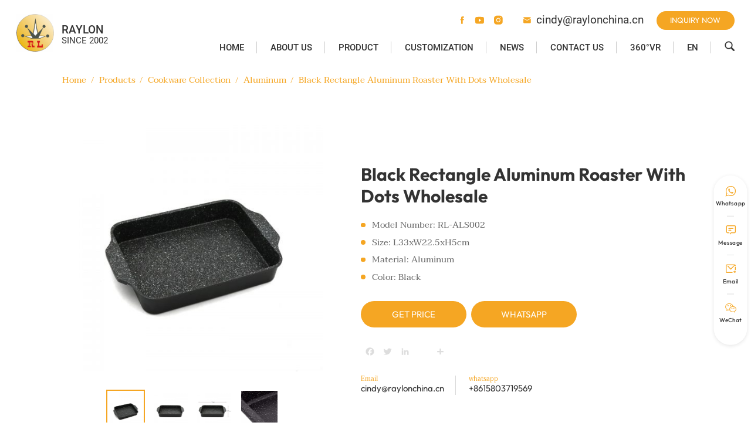

--- FILE ---
content_type: text/html; charset=UTF-8
request_url: https://www.raylonchina.cn/products/cookware-collection/aluminum-roaster/
body_size: 19306
content:
<!doctype html>
<html lang="en">
  <head>
    <meta charset="utf-8">
    <meta http-equiv="X-UA-Compatible" content="IE=edge">
    <meta name="viewport" content="width=device-width, initial-scale=1, maximum-scale=1, user-scalable=no">
    <meta name="msapplication-tap-highlight" content="no">
    <meta name='robots' content='index, follow, max-image-preview:large, max-snippet:-1, max-video-preview:-1' />

	<!-- This site is optimized with the Yoast SEO plugin v24.2 - https://yoast.com/wordpress/plugins/seo/ -->
	<title>Black Rectangle Aluminum Roaster With Dots Wholesale - Raylon</title>
	<meta name="description" content="This black rectangle aluminum roaster features a dotted interior, making it lightweight and less expensive to ship." />
	<link rel="canonical" href="https://www.raylonchina.cn/products/cookware-collection/aluminum-roaster/" />
	<meta property="og:locale" content="en_US" />
	<meta property="og:type" content="article" />
	<meta property="og:title" content="Black Rectangle Aluminum Roaster With Dots Wholesale - Raylon" />
	<meta property="og:description" content="This black rectangle aluminum roaster features a dotted interior, making it lightweight and less expensive to ship." />
	<meta property="og:url" content="https://www.raylonchina.cn/products/cookware-collection/aluminum-roaster/" />
	<meta property="og:site_name" content="Raylon" />
	<meta property="article:modified_time" content="2023-10-12T08:54:12+00:00" />
	<meta property="og:image" content="https://www.raylonchina.cn/wp-content/uploads/2022/09/Roaster-pan-2-e1663578820992.jpg" />
	<meta property="og:image:width" content="500" />
	<meta property="og:image:height" content="500" />
	<meta property="og:image:type" content="image/jpeg" />
	<meta name="twitter:card" content="summary_large_image" />
	<meta name="twitter:label1" content="Est. reading time" />
	<meta name="twitter:data1" content="1 minute" />
	<script type="application/ld+json" class="yoast-schema-graph">{"@context":"https://schema.org","@graph":[{"@type":"WebPage","@id":"https://www.raylonchina.cn/products/cookware-collection/aluminum-roaster/","url":"https://www.raylonchina.cn/products/cookware-collection/aluminum-roaster/","name":"Black Rectangle Aluminum Roaster With Dots Wholesale - Raylon","isPartOf":{"@id":"https://www.raylonchina.cn/#website"},"primaryImageOfPage":{"@id":"https://www.raylonchina.cn/products/cookware-collection/aluminum-roaster/#primaryimage"},"image":{"@id":"https://www.raylonchina.cn/products/cookware-collection/aluminum-roaster/#primaryimage"},"thumbnailUrl":"https://www.raylonchina.cn/wp-content/uploads/2022/09/Roaster-pan-2-e1663578820992.jpg","datePublished":"2022-09-19T09:15:06+00:00","dateModified":"2023-10-12T08:54:12+00:00","description":"This black rectangle aluminum roaster features a dotted interior, making it lightweight and less expensive to ship.","breadcrumb":{"@id":"https://www.raylonchina.cn/products/cookware-collection/aluminum-roaster/#breadcrumb"},"inLanguage":"en-US","potentialAction":[{"@type":"ReadAction","target":["https://www.raylonchina.cn/products/cookware-collection/aluminum-roaster/"]}]},{"@type":"ImageObject","inLanguage":"en-US","@id":"https://www.raylonchina.cn/products/cookware-collection/aluminum-roaster/#primaryimage","url":"https://www.raylonchina.cn/wp-content/uploads/2022/09/Roaster-pan-2-e1663578820992.jpg","contentUrl":"https://www.raylonchina.cn/wp-content/uploads/2022/09/Roaster-pan-2-e1663578820992.jpg","width":500,"height":500,"caption":"wholesale aluminum bakeware for sale"},{"@type":"BreadcrumbList","@id":"https://www.raylonchina.cn/products/cookware-collection/aluminum-roaster/#breadcrumb","itemListElement":[{"@type":"ListItem","position":1,"name":"Home","item":"https://www.raylonchina.cn/"},{"@type":"ListItem","position":2,"name":"Products","item":"https://www.raylonchina.cn/products/"},{"@type":"ListItem","position":3,"name":"Cookware Collection","item":"https://www.raylonchina.cn/products/cookware-collection/"},{"@type":"ListItem","position":4,"name":"Aluminum","item":"https://www.raylonchina.cn/products/cookware-collection/aluminum/"},{"@type":"ListItem","position":5,"name":"Black Rectangle Aluminum Roaster With Dots Wholesale"}]},{"@type":"WebSite","@id":"https://www.raylonchina.cn/#website","url":"https://www.raylonchina.cn/","name":"Raylon","description":"Chinese Wholesale Supplier of Dinnerware, Cookware, Glassware","potentialAction":[{"@type":"SearchAction","target":{"@type":"EntryPoint","urlTemplate":"https://www.raylonchina.cn/?s={search_term_string}"},"query-input":{"@type":"PropertyValueSpecification","valueRequired":true,"valueName":"search_term_string"}}],"inLanguage":"en-US"}]}</script>
	<!-- / Yoast SEO plugin. -->


<style id='wp-img-auto-sizes-contain-inline-css' type='text/css'>
img:is([sizes=auto i],[sizes^="auto," i]){contain-intrinsic-size:3000px 1500px}
/*# sourceURL=wp-img-auto-sizes-contain-inline-css */
</style>
<style id='classic-theme-styles-inline-css' type='text/css'>
/*! This file is auto-generated */
.wp-block-button__link{color:#fff;background-color:#32373c;border-radius:9999px;box-shadow:none;text-decoration:none;padding:calc(.667em + 2px) calc(1.333em + 2px);font-size:1.125em}.wp-block-file__button{background:#32373c;color:#fff;text-decoration:none}
/*# sourceURL=/wp-includes/css/classic-themes.min.css */
</style>
    <!-- inject:FileContent:css -->
    <style>@charset "UTF-8";@-webkit-keyframes kenburns{0%{transform-origin:bottom left;transform:scale(1)}50%{transform:scale(1.02)}100%{transform:scale(1)}}@keyframes kenburns{0%{transform-origin:bottom left;transform:scale(1)}50%{transform:scale(1.02)}100%{transform:scale(1)}}@-webkit-keyframes showhide{from{opacity:0}to{opacity:1}}@keyframes showhide{from{opacity:0}to{opacity:1}}@-webkit-keyframes topbottom{0%{transform:translateY(0);filter:brightness(1.1)}15%{transform:translateY(-.5rem);filter:brightness(1.1)}45%{transform:translateY(.5rem);filter:brightness(1.1)}75%{transform:translateY(-.5rem);filter:brightness(1.1)}100%{transform:translateY(0);filter:brightness(1)}}@keyframes topbottom{0%{transform:translateY(0);filter:brightness(1.1)}15%{transform:translateY(-.5rem);filter:brightness(1.1)}45%{transform:translateY(.5rem);filter:brightness(1.1)}75%{transform:translateY(-.5rem);filter:brightness(1.1)}100%{transform:translateY(0);filter:brightness(1)}}@-webkit-keyframes width100{from{width:0%}to{width:100%}}@keyframes width100{from{width:0%}to{width:100%}}@keyframes kenburns{0%{transform-origin:bottom left;transform:scale(1)}50%{transform:scale(1.02)}100%{transform:scale(1)}}@keyframes showhide{from{opacity:0}to{opacity:1}}@keyframes topbottom{0%{transform:translateY(0);filter:brightness(1.1)}15%{transform:translateY(-.5rem);filter:brightness(1.1)}45%{transform:translateY(.5rem);filter:brightness(1.1)}75%{transform:translateY(-.5rem);filter:brightness(1.1)}100%{transform:translateY(0);filter:brightness(1)}}@keyframes width100{from{width:0%}to{width:100%}}body,html{margin:0;padding:0;font-size:1rem;line-height:1.5rem;color:#666;font-family:Taviraj-Regular,Tahoma,Arial,sans-serif;scroll-behavior:smooth}:focus{outline:0}h1,h2,h3,h4,h5,p{margin:0}ul{margin:0;padding:0}li{list-style:none;margin-bottom:0;vertical-align:middle}a{text-decoration:none;color:#f5a623;transition:all .3s ease}img{max-width:100%;height:auto;vertical-align:top;border:none!important}*{box-sizing:border-box}iframe{vertical-align:top}input::-webkit-input-placeholder,textarea::-webkit-input-placeholder{color:#999}.dn{display:none}.di{display:inline}.db{display:block}.dib{display:inline-block}.tc{text-align:center}.tr{text-align:right}.tl{text-align:left}.tj{text-align:justify}@font-face{font-family:Taviraj-Regular;src:url(/wp-content/themes/xz-base/css/fonts/Taviraj-Regular.eot);src:local("☺"),url(/wp-content/themes/xz-base/css/fonts/Taviraj-Regular.woff) format("woff"),url(/wp-content/themes/xz-base/css/fonts/Taviraj-Regular.ttf) format("truetype"),url(/wp-content/themes/xz-base/css/fonts/Taviraj-Regular.svg) format("svg")}@font-face{font-family:Taviraj-Medium;src:url(/wp-content/themes/xz-base/css/fonts/Taviraj-Medium.eot);src:local("☺"),url(/wp-content/themes/xz-base/css/fonts/Taviraj-Medium.woff) format("woff"),url(/wp-content/themes/xz-base/css/fonts/Taviraj-Medium.ttf) format("truetype"),url(/wp-content/themes/xz-base/css/fonts/Taviraj-Medium.svg) format("svg")}@font-face{font-family:Taviraj-SemiBold;src:url(/wp-content/themes/xz-base/css/fonts/Taviraj-SemiBold.eot);src:local("☺"),url(/wp-content/themes/xz-base/css/fonts/Taviraj-SemiBold.woff) format("woff"),url(/wp-content/themes/xz-base/css/fonts/Taviraj-SemiBold.ttf) format("truetype"),url(/wp-content/themes/xz-base/css/fonts/Taviraj-SemiBold.svg) format("svg")}@font-face{font-family:Outfit-Regular;src:url(/wp-content/themes/xz-base/css/fonts/Outfit-Regular.eot);src:local("☺"),url(/wp-content/themes/xz-base/css/fonts/Outfit-Regular.woff) format("woff"),url(/wp-content/themes/xz-base/css/fonts/Outfit-Regular.ttf) format("truetype"),url(/wp-content/themes/xz-base/css/fonts/Outfit-Regular.svg) format("svg")}@font-face{font-family:Outfit-ExtraBold;src:url(/wp-content/themes/xz-base/css/fonts/Outfit-ExtraBold.eot);src:local("☺"),url(/wp-content/themes/xz-base/css/fonts/Outfit-ExtraBold.woff) format("woff"),url(/wp-content/themes/xz-base/css/fonts/Outfit-ExtraBold.ttf) format("truetype"),url(/wp-content/themes/xz-base/css/fonts/Outfit-ExtraBold.svg) format("svg")}@font-face{font-family:Outfit-Bold;src:url(/wp-content/themes/xz-base/css/fonts/Outfit-Bold.eot);src:local("☺"),url(/wp-content/themes/xz-base/css/fonts/Outfit-Bold.woff) format("woff"),url(/wp-content/themes/xz-base/css/fonts/Outfit-Bold.ttf) format("truetype"),url(/wp-content/themes/xz-base/css/fonts/Outfit-Bold.svg) format("svg")}@font-face{font-family:Outfit-Medium;src:url(/wp-content/themes/xz-base/css/fonts/Outfit-Medium.eot);src:local("☺"),url(/wp-content/themes/xz-base/css/fonts/Outfit-Medium.woff) format("woff"),url(/wp-content/themes/xz-base/css/fonts/Outfit-Medium.ttf) format("truetype"),url(/wp-content/themes/xz-base/css/fonts/Outfit-Medium.svg) format("svg")}@font-face{font-family:Roboto-Regular;src:url(/wp-content/themes/xz-base/css/fonts/Roboto-Regular.eot);src:local("☺"),url(/wp-content/themes/xz-base/css/fonts/Roboto-Regular.woff) format("woff"),url(/wp-content/themes/xz-base/css/fonts/Roboto-Regular.ttf) format("truetype"),url(/wp-content/themes/xz-base/css/fonts/Roboto-Regular.svg) format("svg")}@font-face{font-family:Roboto-Medium;src:url(/wp-content/themes/xz-base/css/fonts/Roboto-Medium.eot);src:local("☺"),url(/wp-content/themes/xz-base/css/fonts/Roboto-Medium.woff) format("woff"),url(/wp-content/themes/xz-base/css/fonts/Roboto-Medium.ttf) format("truetype"),url(/wp-content/themes/xz-base/css/fonts/Roboto-Medium.svg) format("svg")}@font-face{font-family:iconfont;src:url(//at.alicdn.com/t/c/font_3520979_733j1cia4l2.woff2?t=1668046493581) format("woff2"),url(//at.alicdn.com/t/c/font_3520979_733j1cia4l2.woff?t=1668046493581) format("woff"),url(//at.alicdn.com/t/c/font_3520979_733j1cia4l2.ttf?t=1668046493581) format("truetype")}@font-face{font-family:iconfont;src:url(/wp-content/themes/xz-base/css/fonts/iconfont.woff2?t=1662880771240) format("woff2"),url(/wp-content/themes/xz-base/css/fonts/iconfont.woff?t=1662880771240) format("woff"),url(/wp-content/themes/xz-base/css/fonts/iconfont.ttf?t=1662880771240) format("truetype")}.iconfont{font-family:iconfont!important;font-size:1rem;font-style:normal;-webkit-font-smoothing:antialiased;-webkit-text-stroke-width:.2px;-moz-osx-font-smoothing:grayscale}.iconfont{font-family:iconfont!important;font-size:16px;font-style:normal;-webkit-font-smoothing:antialiased;-moz-osx-font-smoothing:grayscale}.icon-24gf-telephone2:before{content:"\e96d"}.icon-weixin1:before{content:"\e628"}.icon-weixin:before{content:"\e631"}.icon-guanbi1:before{content:"\e654"}.icon-whatsapp1:before{content:"\e859"}.icon-a-Consultationfreeicon:before{content:"\e710"}.icon-smartphone:before{content:"\e70f"}.icon-jiantou_liebiaoxiangzuo:before{content:"\eb05"}.icon-jia1:before{content:"\e600"}.icon-jianhao2:before{content:"\e650"}.icon-paixu-you:before{content:"\e71d"}.icon-whatsapp:before{content:"\e639"}.icon-chanpin:before{content:"\e645"}.icon-collection:before{content:"\e726"}.icon-cotact:before{content:"\e725"}.icon-iconsy_active:before{content:"\e62d"}.icon-policy:before{content:"\e70d"}.icon-clipboard:before{content:"\e709"}.icon-warehouse:before{content:"\e70a"}.icon-Transportation:before{content:"\e70b"}.icon-curriculum:before{content:"\e70c"}.icon-a-Likefreeicon1:before{content:"\e6b7"}.icon-a-Teamfreeicon:before{content:"\e6c9"}.icon-production:before{content:"\e6ed"}.icon-a-Architectfreeicon:before{content:"\e6fd"}.icon-satisfaction:before{content:"\e6fe"}.icon-rili:before{content:"\e8b4"}.icon-dianhua1:before{content:"\e616"}.icon-daohangdizhi:before{content:"\e65e"}.icon-kefuzhongxin:before{content:"\e601"}.icon-manufacture:before{content:"\e6d4"}.icon-diploma:before{content:"\e6c8"}.icon-teamwork:before{content:"\e705"}.icon-fangda:before{content:"\ec13"}.icon-Cookware:before{content:"\e706"}.icon-Glassware:before{content:"\e707"}.icon-Dinnerware:before{content:"\e708"}.icon-customer-service:before{content:"\e6ef"}.icon-24gf-play:before{content:"\ea82"}.icon-package:before{content:"\e69d"}.icon-graphic-design:before{content:"\e6de"}.icon-a-TechnicalSupport:before{content:"\e6f7"}.icon--fangdajing:before{content:"\e615"}.icon-youxiang12:before{content:"\e632"}.icon-Technology:before{content:"\e6f8"}.icon-Icons_Mfg:before{content:"\e6f9"}.icon-a-Likefreeicon:before{content:"\e6fb"}.icon-Pricing:before{content:"\e6ff"}.icon-socialyoutube:before{content:"\e895"}.icon-linkdin:before{content:"\e60e"}.icon-fangxiang1:before{content:"\e692"}.icon-Facebook:before{content:"\e60f"}.icon-fangxiang2:before{content:"\e602"}.icon-caidan:before{content:"\e611"}.icon-tw:before{content:"\e778"}.icon-fenxiang:before{content:"\e618"}.icon-ins1:before{content:"\e617"}.icon-a-right:before{content:"\e612"}.icon-jiantou_qiehuanyou1:before{content:"\e6ea"}.icon-jiantou_qiehuanxiangshang:before{content:"\e6eb"}.icon-jiantou_qiehuanxiangxia:before{content:"\e6ec"}.icon-duihuakuangduihuaxian:before{content:"\e6c7"}.icon-xiaoxi:before{content:"\e8bd"}.icon-youxiangfasongzhong_huaban1:before{content:"\e605"}@keyframes kenburns{0%{transform-origin:bottom left;transform:scale(1)}50%{transform:scale(1.02)}100%{transform:scale(1)}}@keyframes showhide{from{opacity:0}to{opacity:1}}@keyframes topbottom{0%{transform:translateY(0);filter:brightness(1.1)}15%{transform:translateY(-.5rem);filter:brightness(1.1)}45%{transform:translateY(.5rem);filter:brightness(1.1)}75%{transform:translateY(-.5rem);filter:brightness(1.1)}100%{transform:translateY(0);filter:brightness(1)}}@keyframes width100{from{width:0%}to{width:100%}}body{display:flex;flex-flow:column;min-height:100vh;background:#fff}.xz-container{flex:1}::-moz-selection{background:#dcdcdc;color:#f5a623}::selection{background:#dcdcdc;color:#f5a623}.xz-main{width:1300px;margin:0 auto}@media screen and (max-width:1650px){.xz-main{width:auto;margin:0 8%}}@media screen and (max-width:1366px){html{font-size:15px}}@media screen and (max-width:1024px){.xz-main{margin:0 5%}html{font-size:14px}}@media screen and (max-width:800px){.xz-main{margin:0 2rem}}@media screen and (max-width:600px){.xz-main{margin:0 1.5rem}}.xz-ani-up{transform:translateY(100px);opacity:0;transition:all .5s ease}.xz-ani-up.onstage{transform:translateY(0);opacity:1}.lines_ready .ani-line .inner{opacity:0}.ani-line{overflow:hidden}.active .ani-line .inner{-webkit-animation:txt_in 1.8s cubic-bezier(.77,0,.175,1) forwards;animation:txt_in 1.8s cubic-bezier(.77,0,.175,1) forwards;-webkit-animation-delay:calc(.15s * var(--line-index));animation-delay:calc(.15s * var(--line-index))}@-webkit-keyframes txt_in{from{opacity:1;transform:translateY(100%)}to{opacity:1;transform:translateY(0)}}@keyframes txt_in{from{opacity:1;transform:translateY(100%)}to{opacity:1;transform:translateY(0)}}@-webkit-keyframes txt_out{from{opacity:1;transform:translateY(0)}to{opacity:1;transform:translateY(-100%)}}@keyframes txt_out{from{opacity:1;transform:translateY(0)}to{opacity:1;transform:translateY(-100%)}}.xz-btn{display:inline-block;line-height:2.5rem;padding:0 2.625rem;border:solid 1px #facb06;border-radius:5rem;color:#facb06;background:#fff;font-size:.875rem;transition:all .3s ease}.xz-btn:hover{background:#facb06;color:#fff}.xz-btn:active{transform:scale(.95)}.xz-btn.accent{background:#facb06;color:#fff}.xz-btn.accent:hover{background:#f5a623}.xz-btn.l{line-height:3.5rem;font-size:1rem;text-transform:uppercase;padding:0 3.375rem}:root{--mb-button-size:60px;--mb-bar-width:0.6;--mb-bar-height:4px;--mb-bar-spacing:10px;--mb-animate-timeout:0.4s}.mburger{background:0 0;border:none;border-radius:0;color:inherit;display:inline-block;position:relative;box-sizing:border-box;height:var(--mb-button-size);padding:0 0 0 var(--mb-button-size);margin:0;line-height:var(--mb-button-size);vertical-align:middle;-webkit-appearance:none;-moz-appearance:none;appearance:none;outline:0;cursor:pointer}.mburger b{display:block;position:absolute;left:calc(var(--mb-button-size) * (1 - var(--mb-bar-width))/ 2);width:calc(var(--mb-button-size) * var(--mb-bar-width));height:var(--mb-bar-height);border-radius:calc(var(--mb-bar-height)/ 2);background:currentColor;color:inherit;opacity:1}.mburger b:nth-of-type(1){bottom:calc(50% + var(--mb-bar-spacing));transition:bottom .2s ease,transform .2s ease,width .2s ease}.mburger b:nth-of-type(2){top:calc(50% - var(--mb-bar-height)/ 2);transition:opacity .2s ease}.mburger b:nth-of-type(3){top:calc(50% + var(--mb-bar-spacing));transition:top .2s ease,transform .2s ease,width .2s ease}.mm-ocd-opened .mburger b:nth-of-type(1){bottom:calc(50% - var(--mb-bar-height)/ 2);transform:rotate(45deg)}.mm-ocd-opened .mburger b:nth-of-type(2){opacity:0}.mm-ocd-opened .mburger b:nth-of-type(3){top:calc(50% - var(--mb-bar-height)/ 2);transform:rotate(-45deg)}.mburger--squeeze b:nth-of-type(1){transition-delay:.1s,0s}.mburger--squeeze b:nth-of-type(2){transition-delay:.1s}.mburger--squeeze b:nth-of-type(3){transition-delay:.1s,0s}.mm-ocd-opened .mburger--squeeze b:nth-of-type(1){transition-delay:calc(var(--mb-animate-timeout) + 0s),calc(var(--mb-animate-timeout) + .1s)}.mm-ocd-opened .mburger--squeeze b:nth-of-type(2){transition-delay:calc(var(--mb-animate-timeout) + 0s)}.mm-ocd-opened .mburger--squeeze b:nth-of-type(3){transition-delay:calc(var(--mb-animate-timeout) + 0s),calc(var(--mb-animate-timeout) + .1s)}.mfp-hide{display:none}#tc-form{position:relative;margin:0 auto;width:80%;max-width:700px;z-index:9999}#tc-form .xz_form{background:#fff;padding:3rem}#tc-form .xz_form .h3_title{margin-bottom:2rem}header{position:-webkit-sticky;position:sticky;top:0;left:0;width:100%;z-index:999;background:#fff;transition:all .5s ease}header.min{box-shadow:0 2px 30px 0 rgba(0,0,0,.1)}header .public_flex_box{align-items:center;width:100%}header .public_flex_box .box_l{display:flex;align-items:center}header .public_flex_box .box_r{width:81.1%;font-size:1rem;line-height:1.25rem}header .public_flex_box .box_r .top_box{display:flex;justify-content:flex-end;align-items:center;padding:1.625rem 0 0;box-sizing:border-box}header .public_flex_box .box_r .bottom_box{height:4.0625rem;display:flex;justify-content:flex-end}header .public_flex_box .tit_box{line-height:1.3125rem;color:#333;margin-top:.625rem}header .public_flex_box .tit_box .top{font-size:1.3125rem;white-space:nowrap;font-family:Roboto-Medium,Tahoma,Arial,sans-serif}header .public_flex_box .tit_box .bottom{white-space:nowrap;font-family:Roboto-Regular,Tahoma,Arial,sans-serif}header .public_flex_box .xz-sns-ul .xz-sns-li{margin-right:1rem}header .public_flex_box .xz-sns-ul .xz-sns-a{color:#f5a623}header .public_flex_box .xz-sns-ul .xz-sns-i{font-size:1rem}header .public_flex_box .email{margin-left:1.25rem;display:flex;justify-content:center;align-items:center;font-size:1.25rem;line-height:2.125rem;margin-right:1.5rem;font-family:Roboto-Regular,Tahoma,Arial,sans-serif;color:#333}header .public_flex_box .email i{font-size:1rem;margin-right:.5rem;color:#f5a623}header .public_flex_box .index_btn{height:2.125rem;line-height:2.125rem;border-radius:1.0625rem;font-size:.875rem;padding:0 1.5625rem}.home-main{margin:0 1.875rem}#menu-top{display:flex;justify-content:flex-end;align-items:center}.xz-header-x{position:relative;height:100%}.xz-header-x .top_info{display:flex;justify-content:flex-end;align-items:center;height:100%}.xz-header-x .top_info .search_btn i{display:block;font-size:1.125rem;padding-bottom:.25rem;color:#333;transition:all .3s ease}.xz-header-x .top_info .search_btn:hover i{color:#f5a623}.xz-header-x>.public_flex_box{height:100%}.menu-main-container{flex:none;margin:0 1.875rem}.xz-logo-a{position:relative;transition:all .5s ease;height:5.375rem}.xz-logo-a picture{height: 100%;}.xz-logo-a:hover{transform:scale(.95)}.xz-logo-a:active{transform:scale(.9)}.xz-logo-a img{pointer-events:none;-webkit-user-select:none;-moz-user-select:none;vertical-align:top}.xz-logo{transition:all .5s ease;display:block;height:100%;-o-object-fit:contain;object-fit:contain;margin-right:1.25rem}#menu-main{display:flex;flex-flow:row nowrap;align-items:center;transition:all .3s ease;letter-spacing:0}#menu-main>li{position:relative;display:flex;align-items:center}#menu-main>li>a{color:#333;display:block;position:relative;line-height:4.0625rem;font-family:Roboto-Medium,Tahoma,Arial,sans-serif;padding:0 1.875rem}#menu-main>li>a::before{content:"";position:absolute;right:0;top:50%;transform:translateY(-50%);width:1px;height:1.375rem;background-color:#ccc}#menu-main>li>a:hover{color:#f5a623}#menu-main>li.current-menu-ancestor>a,#menu-main>li.current-menu-item>a,#menu-main>li.current-menu-parent>a,#menu-main>li:hover>a{color:#f5a623!important}#menu-main .menu-item-has-children:after{content:"";display:block;position:absolute;left:50%;bottom:0;width:0;height:0;border:solid transparent .5rem;border-bottom-color:#fff;transform:translateX(-50%) scale(1,0);transform-origin:50% 100%;z-index:-1;transition:all .3s ease}#menu-main .menu-item-has-children.current:after,#menu-main .menu-item-has-children:hover:after{transform:translateX(-50%) scale(1,1)}#menu-main .sub-menu,.menu-language-container{position:absolute;display:none;top:99.5%;left:0;padding:.75rem 1.875rem 1rem 1.875rem;background:#fff;box-shadow:0 .5rem 1.5625rem -.5rem rgba(0,0,0,.2);border-radius:2px;transition:box-shadow .3s ease;min-width:100%}#menu-main .sub-menu a,.menu-language-container a{color:#333;white-space:nowrap;overflow:hidden;display:block;line-height:2rem;transition:all .3s ease}#menu-main .sub-menu a:hover,.menu-language-container a:hover{color:#f5a623}#menu-main .sub-menu .sub-menu,.menu-language-container .sub-menu{display:none}.xf_box{display:none;position:absolute;left:0;top:0;width:100%;height:100%;z-index:99;background-color:#fff}#searchform{display:none;position:fixed;top:200px;left:50%;transform:translate(-50%);width:800px;max-width:100%;height:3.5rem;line-height:3.5rem;overflow:hidden}#searchform .xz-searchform-input{width:100%;height:100%;font-size:1.125rem;padding:0 4rem 0 1rem;border:1px solid #f5a623;background-color:#fff}#searchform .xz-searchform-submit{position:absolute;right:0;top:1px;width:3.5rem;height:100%;background-color:#f5a623;color:#fff;border:1px solid #f5a623;font-size:1.5rem;transition:all .5s ease;cursor:pointer}#searchform .xz-searchform-submit:hover{filter:brightness(1.1)}#searchform .mfp-close{display:none}.mburger{--mb-button-size:2.5rem;--mb-bar-spacing:5px;--mb-bar-height:3px;display:none;color:#333}.mh-sticky.mh-unpinned{transform:translate3d(0,-120%,0)}.breadcrumbs-x{font-size:1rem;line-height:2rem;padding:.625rem 0}.breadcrumbs-x .xz-main{display:flex;align-items:center}#breadcrumbs{flex:1;margin:0;color:#f5a623}#breadcrumbs a{color:#f5a623;margin:0 .25rem;transition:all .3s ease;display:inline-block;text-transform:capitalize}#breadcrumbs a:hover{color:#facb06}#breadcrumbs .breadcrumb_last{text-transform:none;display:inline-block;margin:0 .25rem;color:#f5a623;vertical-align:top;text-transform:capitalize}.xz-banner{position:relative;}.xz-banner .xz-banner-ul{position:relative;border-radius:.625rem;overflow:hidden}.xz-banner .xz-banner-a{display:block}.xz-banner .slick-arrow{top:50%;left:1.875rem;transform:translateY(-50%);width:4rem;height:4rem;border-radius:100%;border:1px solid rgba(255,255,255,.44);color:#fff}.xz-banner .slick-arrow.slick-next{left:auto;right:1.875rem}.xz-banner .slick-arrow i{font-size:.75rem}.xz-banner .slick-arrow:hover{background-color:#fff;border-color:#fff;color:#f5a623}.xz-banner .slick-dots{position:absolute;bottom:3.75rem;left:50%;transform:translateX(-50%);text-align:center}.xz-banner .slick-dots li{margin:0 .125rem}.xz-banner .slick-dots li button{width:1.875rem;height:.25rem;border-radius:.375rem;background-color:#d2d2d7}.xz-banner .slick-dots li.slick-active button{width:3.75rem;background-color:#f5a623}.xz-banner .slick-slide{position:relative;border:none!important}.xz-banner .slick-slide img{width:100%;-o-object-fit:cover;object-fit:cover}.home_pro_cat{padding:6.25rem 0 1.25rem}.home_pro_cat .home-main{counter-reset:section3}.home_pro_cat .list{display:flex;justify-content:space-between;align-items:center;margin-bottom:3.125rem;color:#333}.home_pro_cat .list .img_box{display:block;overflow:hidden;border-radius:.625rem;width:50%}.home_pro_cat .list .img_box img{width:100%;height:100%;-o-object-fit:cover;object-fit:cover;transition:all .5s ease}.home_pro_cat .list .img_box:hover img{transform:scale(1.05)}.home_pro_cat .list .info_box{flex:1;padding:0 calc((100% - 1300px)/ 2) 0 3.4375vw}.home_pro_cat .list:nth-child(2n){flex-flow:row-reverse}.home_pro_cat .list:nth-child(2n) .info_box{padding:0 4.792vw 0 calc((100% - 1300px)/ 2)}.home_pro_cat .list .icon{text-align:right}.home_pro_cat .list .icon i{font-size:3.125rem;color:#333;position:relative}.home_pro_cat .list .icon i::before{content:"";position:absolute;left:-1.25rem;top:.5rem;width:3.875rem;height:3.875rem;border-radius:100%;background-color:#f5a623;z-index:-1}.home_pro_cat .list .s_tit{font-size:.875rem;color:#999;font-family:Taviraj-Medium,Tahoma,Arial,sans-serif;margin:2rem 0 .25rem;display:flex;align-items:center;justify-content:flex-start}.home_pro_cat .list .s_tit .line{border-top:1px dashed #ccc;margin:0 .375rem;width:1.375rem;position:relative}.home_pro_cat .list .s_tit .line::after{content:counter(section3);counter-increment:section3;position:absolute;right:-.375rem;top:50%;transform:translateX(100%) translateY(-50%)}.home_pro_cat .list .h1_title{display:block;line-height:3.25rem;margin-bottom:1.25rem}.home_pro_cat .list .h1_title:hover{color:#f5a623}.home_pro_cat .list .index_btn{width:12.5rem;border:1px solid #f5a623;color:#f5a623;background-color:#fff;margin-top:3rem}.home_pro_cat .list .index_btn:hover{background-color:#f5a623;color:#fff}.whychoose_zs_box{padding-top:2.3125rem;position:relative;overflow:hidden}.whychoose_zs_box::after,.whychoose_zs_box::before{content:"";position:absolute;background-color:#f5a623;border-radius:100%;z-index:1;opacity:0}.whychoose_zs_box::before{right:0;top:0;width:10.625rem;height:10.625rem;transform:translateX(100%);transition:all 1s ease .5s}.whychoose_zs_box::after{left:0;bottom:10vw;width:5.625rem;height:5.625rem;transform:translateX(-100%);transition:all 1s ease 1s}.whychoose_zs_box.ani_up_2.onstage_2::before{opacity:1;transform:translateX(50%)}.whychoose_zs_box.ani_up_2.onstage_2::after{opacity:1;transform:translateX(-50%)}.home_whychoose{background-color:#f8f8f8;background-position:left bottom;background-repeat:no-repeat;padding:4.375rem 0;margin-bottom:5.625rem;opacity:.9}.home_whychoose h2{text-align:center;max-width:621px;margin:0 auto .875rem}.home_whychoose .xz-main>p{max-width:446px;margin:0 auto;text-align:center}.home_whychoose ul{margin:0 0 2.25rem -.625rem!important;width:calc(100% + 1.25rem)}.home_whychoose ul li{box-shadow:0 2px 10px 0 rgba(0,0,0,.1);background-color:#fff;border-radius:.625rem;margin:2.5rem .625rem!important;position:relative;text-align:center}.home_whychoose ul li::before{content:"";position:absolute;top:.625rem;left:.5rem;width:calc(100% - 1rem);height:calc(100% - 1.25rem);border:1px solid #f5f5f5}.home_whychoose ul li a{display:block;position:relative;padding:2.5rem 1.875rem 3.75rem;color:#666}.home_whychoose ul li a::before{content:"\e692";font-family:iconfont;position:absolute;bottom:0;left:50%;transform:translateX(-50%) translateY(50%);width:3rem;height:3rem;border-radius:100%;background-color:#f5a623;color:#fff;display:flex;align-items:center;justify-content:center}.home_whychoose ul li i{width:5.75rem!important;height:5.75rem;border-radius:100%;border:1px dashed #f5a623;font-size:2.5rem;color:#f5a623;margin:0 auto;display:flex;align-items:center;justify-content:center;position:relative}.home_whychoose ul li i::after,.home_whychoose ul li i::before{content:"";position:absolute;width:.5rem;height:.5rem;border-radius:100%;background-color:#f5a623}.home_whychoose ul li i::before{left:.5rem;bottom:.5rem}.home_whychoose ul li i::after{top:.5rem;right:.5rem}.home_whychoose ul li strong{display:block;margin:1.5rem 0 1rem;font-family:Outfit-Regular,Tahoma,Arial,sans-serif;color:#333;font-size:1.5rem;line-height:1.75rem}.home_whychoose ul .slick-arrow{top:50%;left:-3.5rem;font-size:2rem;width:2rem;height:2rem;display:flex;align-items:center;justify-content:center;color:#444;border:none;z-index:100}.home_whychoose ul .slick-arrow i{font-size:2rem}.home_whychoose ul .slick-arrow.slick-next{left:auto;right:-3.5rem}.home_whychoose ul .slick-arrow:hover{color:#facb06}.home_whychoose .more_box{display:flex;justify-content:center}.home_h2 h2{font-size:3rem;line-height:3.1875rem;font-family:Outfit-Bold,Tahoma,Arial,sans-serif;color:#333}.home_h2 .more{position:relative;font-family:Outfit-Regular,Tahoma,Arial,sans-serif;font-size:1.125rem}.home_h2 .more::before{content:"";position:absolute;left:-1.6875rem;top:50%;transform:translateY(-50%);width:3rem;height:3rem;border-radius:100%;background-color:#ffeed1;z-index:-1}.home_h2 .more:hover{transform:translateX(.25rem);text-decoration:underline}.home_about{display:flex;justify-content:space-between;margin:6.25rem 0 7.125rem}.home_about .left_box{border-radius:.625rem;width:53.846%}.home_about .left_box .img_box{display:block}.home_about .right_box{opacity:.9;flex:1;position:relative;padding:6.25vw 3.4375vw 0}.home_about .right_box::before{content:"";position:absolute;top:2rem;left:-2rem;width:calc(100% + 2rem);height:100%;border:.25rem solid #f5a623;border-radius:.625rem}.home_about .right_box h2{font-size:2rem;line-height:2.8125rem;margin-bottom:1.8229vw;font-family:Outfit-Bold,Tahoma,Arial,sans-serif;color:#222}.home_about .right_box .index_btn{width:15.1875rem;margin:2.34vw 0 0}.home_about_links ul{display:grid;grid-template-columns:repeat(3,1fr);border-radius:.625rem}.home_about_links ul li{box-shadow:0 2px 49px 0 rgba(0,0,0,.1);background-color:#fff}.home_about_links ul li a{width:100%;height:100%;display:flex;align-items:center;font-size:1.25rem;line-height:1.625rem;font-family:Outfit-Bold,Tahoma,Arial,sans-serif;color:#333;padding:1.125rem 4.375rem 1.125rem 1.125rem;position:relative}.home_about_links ul li a::after{content:"\e71d";font-family:iconfont;font-size:1.5rem;color:#f5a623;position:absolute;top:50%;right:2.375rem;transform:translateY(-50%);transition:all .3s ease}.home_about_links ul li a img{margin-right:1.5rem;max-width:40%}.home_about_links ul li a:hover{background-color:#f5a623;color:#fff}.home_about_links ul li a:hover::after{color:#fff}.home_service{margin:6.25rem 0;display:flex;font-size:1.125rem;line-height:1.6875rem;overflow:hidden;position:relative}.home_service::before{content:"";position:absolute;left:0;bottom:2.25rem;width:20.1563vw;height:20.1563vw;transform:translateX(-100%);border-radius:100%;background-color:rgba(245,166,35,.18);opacity:0;transition:all 1s ease .5s}.home_service::after{content:"";position:absolute;bottom:15vw;left:-3.9063vw;width:3.9063vw;height:3.9063vw;border-radius:100%;background-color:rgba(248,151,3,.18);opacity:0;transition:all 1s ease 1s}.home_service.ani_up_2.onstage_2::before{opacity:1;transform:translateX(-53%)}.home_service.ani_up_2.onstage_2::after{opacity:1;left:6vw}.home_service .img_box{display:block;overflow:hidden;width:48.07%;border-radius:.625rem;position:relative}.home_service .img_box img{width:100%;height:100%;-o-object-fit:cover;object-fit:cover;transition:all .5s ease}.home_service .img_box:hover img{transform:scale(1.05)}.home_service .img_box::before{content:"";position:absolute;top:0;left:0;width:100%;height:100%;background:rgba(69,57,6,.2);z-index:2}.home_service .info_box{flex:1;padding:0 6.25vw 0 calc((100% - 1300px)/ 2);display:flex;flex-flow:column;align-items:flex-start;justify-content:center}.home_service h2{font-size:3rem;line-height:3.25rem;color:#333;font-family:Outfit-Bold,Tahoma,Arial,sans-serif;margin-bottom:.75rem}.home_service ul{margin-top:2.3958vw}.home_service ul li{margin-bottom:1.875rem;display:flex;align-items:center;line-height:1.5rem;font-family:Outfit-Medium,Tahoma,Arial,sans-serif;color:#333}.home_service ul li i{font-size:3rem;width:3rem;height:3rem;display:flex;align-items:center;justify-content:center;margin-right:1.5rem;color:#f5a623}.home_service ul li:last-of-type{margin-bottom:0}.home_service .index_btn{width:18.125rem;margin:3.6458vw 0 0}.home_news{margin-bottom:6.25rem;overflow:hidden;position:relative;opacity:.9}.home_news::before{content:"";position:absolute;right:0;bottom:4.3125rem;transform:translateX(100%);width:9.125rem;height:9.125rem;border-radius:100%;background-color:rgba(245,166,35,.9);opacity:0;transition:all 1s ease .5s}.home_news::after{content:"";position:absolute;bottom:10rem;right:-3.375rem;width:3.375rem;height:3.375rem;border-radius:100%;background-color:rgba(250,203,6,.9);opacity:0;transition:all 1s ease 1s}.home_news.ani_up_2.onstage_2::before{opacity:1;transform:translateX(50%)}.home_news.ani_up_2.onstage_2::after{opacity:1;right:2rem}.home_news .h1_title{display:flex;justify-content:space-between;align-items:center;margin-bottom:3.125rem}@keyframes kenburns{0%{transform-origin:bottom left;transform:scale(1)}50%{transform:scale(1.02)}100%{transform:scale(1)}}@keyframes showhide{from{opacity:0}to{opacity:1}}@keyframes topbottom{0%{transform:translateY(0);filter:brightness(1.1)}15%{transform:translateY(-.5rem);filter:brightness(1.1)}45%{transform:translateY(.5rem);filter:brightness(1.1)}75%{transform:translateY(-.5rem);filter:brightness(1.1)}100%{transform:translateY(0);filter:brightness(1)}}@keyframes width100{from{width:0%}to{width:100%}}@media screen and (max-width:1366px){.xz-logo-a{height:4.25rem}.xz-logo{margin-right:.875rem}header .public_flex_box .box_r .top_box{padding:1.25rem 0 0}header .public_flex_box .tit_box{line-height:1.25rem}header .public_flex_box .tit_box .top{font-size:1.25rem}#menu-main>li>a{line-height:4rem;padding:0 1.5rem}.menu-main-container{margin:0 1.5rem}#menu-main .sub-menu,.menu-language-container{padding:.75rem 1.5rem 1rem}}@media screen and (max-width:1024px){header{height:5rem;box-shadow:0 2px 30px 0 rgba(0,0,0,.1)}header .top_box{display:none!important}header .public_flex_box .box_r{width:auto}header .public_flex_box .tit_box{font-size:.875rem;line-height:1.125rem}header .public_flex_box .tit_box .top{font-size:1.125rem}.xz-logo-a{height:3.5rem}.xz-logo{margin-right:.875rem}.breadcrumbs-x{display:none}.mburger{display:block;margin-left:-.5rem}.menu-main-container{margin:0;flex:none;width:0;padding:0}#menu-main{display:block;overflow-y:auto;overflow-x:hidden;padding-top:10%;position:fixed;width:60%;padding:4rem 2rem;box-sizing:border-box;transform:translateX(-140%);height:calc(100vh + 6rem);top:0;left:0;transition:all .4s;background:#fff;box-shadow:0 .5rem 1.5625rem -.5rem rgba(0,0,0,.2);z-index:999;--menu_gap:0}#menu-main.show{transform:translateX(0)}.mh-unpinned #menu-main{padding-top:8rem}#menu-main>li>a{width:100%;line-height:2rem;padding:0;border:none;color:#333;margin-bottom:.5rem}#menu-main>li>a::before{display:none}#menu-main>li{height:auto;position:static;display:block}#menu-main>li>.sub-menu{position:static;box-shadow:none!important;padding:.25rem 1rem;background:0 0!important;transform:translate(0,0)}#menu-main>li>.sub-menu .current-menu-item a{color:#f5a623}#menu-main>li>.sub-menu:before{content:none}#menu-main>li>.sub-menu a{padding:0;background:#fff!important;line-height:1.5rem;margin-bottom:.5rem;white-space:normal}#menu-main>li>.sub-menu a:after{content:none}#menu-main>li>.sub-menu .sub-menu{display:none!important}#menu-main .current-menu-ancestor>a,#menu-main .current-menu-item>a{color:#f5a623}#menu-main .current-menu-ancestor .sub-menu,#menu-main .current-menu-item .sub-menu{display:block}#searchform{width:70%}}@media screen and (max-width:800px){.xz-logo{max-width:10rem}#searchform{width:80%}.breadcrumb{display:none}}@media screen and (max-width:600px){.home-main{margin:0 1.5rem}#tc-form{width:92%}#tc-form .xz_form{padding:2.5rem 1.5rem}header{height:4rem}header .public_flex_box .tit_box{font-size:.5rem;line-height:.875rem}header .public_flex_box .tit_box .top{font-size:.875rem}.xz-logo-a{height:3rem}.xz-logo{margin-right:.5rem}}@media screen and (max-width:1650px){.home_service .info_box{flex:1;padding:0 6.25vw 0 8%}}@media screen and (max-width:1366px){.xz-banner .slick-arrow{width:3.5rem;height:3.5rem}.home_pro_cat{padding:5rem 0 .5rem}.home_pro_cat .list{margin-bottom:3rem}.home_pro_cat .list .info_box{padding:0 0 0 2rem}.home_pro_cat .list:nth-child(2n) .info_box{padding:0 2.5rem 0 0}.home_pro_cat .list .icon i{font-size:2.5rem}.home_pro_cat .list .icon i::before{width:3.25rem;height:3.25rem}.home_pro_cat .list .h1_title{line-height:3rem;margin-bottom:1rem}.home_pro_cat .list .index_btn{width:11rem;margin-top:2rem}.whychoose_zs_box::before{top:0;width:8rem;height:8rem}.whychoose_zs_box::after{bottom:8rem;width:4.5rem;height:4.5rem}.home_whychoose{margin-bottom:5rem}.home_whychoose ul{margin:0 0 2.25rem -.5rem!important;width:calc(100% + 1rem)}.home_whychoose ul li{margin:2.5rem .5rem!important}.home_whychoose ul li::before{top:.5rem;height:calc(100% - 1rem)}.home_whychoose ul li a{padding:2.5rem 1.5rem 3.25rem}.home_whychoose ul li a::before{width:2.75rem;height:2.75rem;font-size:.875rem}.home_whychoose ul li i{width:4.5rem!important;height:4.5rem;font-size:2.25rem}.home_whychoose ul li i::before{left:.375rem;bottom:.375rem}.home_whychoose ul li i::after{top:.375rem;right:.375rem}.home_whychoose ul li strong{margin:1.125rem 0 .625rem;font-size:1.25rem;line-height:1.5rem}.home_whychoose ul .slick-arrow{left:-2.5rem}.home_whychoose ul .slick-arrow.slick-next{left:auto;right:-2.5rem}.home_about{margin:5rem 0 6rem}.home_about .right_box{padding:5rem 3rem 0}.home_about .right_box h2{font-size:1.875rem;line-height:2.5rem;margin-bottom:1.5rem}.home_about .right_box .index_btn{width:13rem;margin:2rem 0 0}.home_about_links ul li a{font-size:1.125rem;line-height:1.375rem;padding:1rem 3rem 1rem 1rem}.home_about_links ul li a::after{font-size:1.25rem;right:1.25rem}.home_about_links ul li a img{margin-right:1.25rem}.home_service{margin:5rem 0;font-size:1rem;line-height:1.5rem}.home_service::before{bottom:2.25rem;width:16rem;height:16rem}.home_service::after{bottom:12rem;left:-3rem;width:3rem;height:3rem}.home_service.ani_up_2.onstage_2::after{left:5.25rem}.home_service .info_box{padding-right:3rem}.home_service h2{font-size:2.5rem;line-height:3rem}.home_service ul{margin-top:1.5rem}.home_service ul li{margin-bottom:1rem;line-height:1.25rem}.home_service ul li i{font-size:2.5rem;width:2.5rem;height:2.5rem;margin-right:1.125rem}.home_service .index_btn{width:16rem;padding:0 1rem;margin:2rem 0 0}.home_news{margin-bottom:5rem}.home_news::before{bottom:3.5rem;width:8rem;height:8rem}.home_news::after{bottom:8rem;right:-2.75rem;width:2.75rem;height:2.75rem}.home_news.ani_up_2.onstage_2::after{opacity:1;right:2rem}.home_news .h1_title{margin-bottom:2.5rem}.home_h2 h2{font-size:2.5rem;line-height:3rem}.home_h2 .more{font-size:1rem}.home_h2 .more::before{width:2.5rem;height:2.5rem;left:-1.375rem}}@media screen and (max-width:1024px){.xz-banner{}.xz-banner .slick-slide img{}.xz-banner .slick-arrow{width:3rem;height:3rem}.xz-banner .slick-dots{bottom:2rem}.home_pro_cat{padding:4rem 0 .5rem}.home_pro_cat .list .icon i{font-size:2rem}.home_pro_cat .list .icon i::before{width:2.5rem;height:2.5rem}.home_pro_cat .list .s_tit{margin:1rem 0 .25rem}.home_pro_cat .list .h1_title{line-height:2.5rem;margin-bottom:.625rem}.home_pro_cat .list .index_btn{width:10rem;margin-top:1.5rem}.home_whychoose{padding:3rem 0 4rem;margin-bottom:4rem}.home_whychoose ul{margin-bottom:2rem!important}.home_whychoose ul .slick-arrow{left:-.5rem}.home_whychoose ul .slick-arrow.slick-next{left:auto;right:-.5rem}.home_about{margin:4rem 0 5.5rem;align-items:flex-start}.home_about .right_box{padding:4.5rem 2.5rem 0}.home_about .right_box::before{width:calc(100% + 1.5rem);left:-1.5rem;top:1.5rem}.home_about .right_box h2{font-size:1.75rem;line-height:2.25rem;margin-bottom:1rem}.home_about .right_box .index_btn{width:12rem;margin:1.5rem 0 0}.home_h2 h2{font-size:2rem;line-height:2.5rem}.home_service{margin:4rem 0}.home_service::before{bottom:2.25rem;width:10rem;height:10rem}.home_service::after{bottom:8rem;left:-2rem;width:2rem;height:2rem}.home_service.ani_up_2.onstage_2::after{left:3.25rem}.home_service .info_box{padding-right:2rem}.home_service h2{font-size:2rem;line-height:2.5rem}.home_service ul{margin-top:1.5rem}.home_service ul li{line-height:1.25rem}.home_service ul li i{font-size:2rem;width:2rem;height:2rem;margin-right:1rem}.home_service .index_btn{margin:1.5rem 0 0}.home_news{margin-bottom:4rem}.home_news::before{bottom:2rem;width:5rem;height:5rem}.home_news::after{bottom:5rem;right:-1.5rem;width:1.5rem;height:1.5rem}.home_news.ani_up_2.onstage_2::after{right:1.25rem}}@media screen and (max-width:800px){.xz-banner{}.xz-banner .slick-slide img{}.xz-banner .slick-dots li{margin:0}.xz-banner .slick-dots li button{transform:scale(.8)}.home_pro_cat{padding:3rem 0 .5rem}.home_pro_cat .list{flex-flow:column!important}.home_pro_cat .list:last-of-type{margin-bottom:1rem}.home_pro_cat .list .img_box{width:100%}.home_pro_cat .list .info_box{padding:1rem 0 0!important}.home_pro_cat .list .icon i{margin-left:1.25rem}.home_pro_cat .list .s_tit{margin:0 0 .25rem}.whychoose_zs_box{padding-top:1.875rem}.whychoose_zs_box::before{width:5rem;height:5rem}.whychoose_zs_box::after{bottom:6rem;width:2.5rem;height:2.5rem}.home_whychoose{padding:3rem 0;margin-bottom:3rem}.home_whychoose ul{margin-bottom:1rem!important}.home_whychoose ul li{margin:2rem .5rem!important}.home_about{flex-flow:column;max-width:700px;margin:3rem auto 3.5rem}.home_about .left_box{width:100%}.home_about .right_box{margin-top:1.5rem;padding:2rem}.home_about .right_box::before{width:100%;left:0;top:0}.home_about .right_box .index_btn{width:11rem}.home_about_links ul{grid-template-columns:1fr 1fr;grid-gap:1rem}.home_about_links ul li a{font-size:1rem;line-height:1.125rem;padding:.875rem 3rem .875rem .875rem}.home_about_links ul li a::after{font-size:1rem;right:1rem}.home_about_links ul li a img{margin-right:1rem}.home_service{margin:3rem 0;flex-flow:column-reverse}.home_service::before{bottom:2rem;width:8rem;height:8rem}.home_service::after{bottom:8.25rem;left:-1.5rem;width:1.5rem;height:1.5rem}.home_service.ani_up_2.onstage_2::after{left:1.5rem}.home_service .img_box{margin:0 2rem;width:calc(100% - 4rem)}.home_service .info_box{padding:0;margin:2rem 2rem 0}.home_news{margin-bottom:3rem}}@media screen and (max-width:600px){.xz-banner{}.xz-banner .slick-slide img{}.xz-banner .slick-dots{bottom:1rem}.home_pro_cat{padding:2.5rem 0 0}.home_pro_cat .list{margin-bottom:2.5rem}.home_pro_cat .list .h1_title{font-size:1.75rem;line-height:2.25rem}.home_whychoose{padding:2.5rem 0 3rem;margin-bottom:2.5rem}.home_about{margin:2.5rem auto 3rem}.home_about .right_box{margin-top:1.5rem;padding:1.5rem}.home_about .right_box h2{font-size:1.5rem;line-height:2rem}.home_about .right_box .index_btn{width:10rem}.home_about_links ul{grid-gap:.625rem}.home_about_links ul li a{font-size:.875rem;line-height:1rem;padding:.625rem 3rem .625rem .625rem}.home_h2 h2{font-size:1.75rem;line-height:2.25rem}}@media screen and (max-width:500px){.xz-banner{}.xz-banner .slick-slide img{}.home_pro_cat .list .h1_title{font-size:1.5rem;line-height:2rem}.home_about_links ul{grid-template-columns:1fr}}.home_about .right_box::before{z-index:-1}</style>
    <!-- endinject -->
    <link rel='stylesheet' href='https://www.raylonchina.cn/wp-content/themes/xz-base/css/public.css' >

    <link rel="stylesheet" href="https://v1.xzgoogle.com/tools/xz-cookie-banner/xzcb-min.css">
<script src="https://v1.xzgoogle.com/tools/xz-cookie-banner/xzcb-min.js"></script>
<script>
  new Xzcb({
    sid:"1709802050",
    basedOnGeo:1,
    theme:"amber",
    position:"bottomleft"
  });
</script>
<!-- Google Tag Manager -->
<script>(function(w,d,s,l,i){w[l]=w[l]||[];w[l].push({'gtm.start':
new Date().getTime(),event:'gtm.js'});var f=d.getElementsByTagName(s)[0],
j=d.createElement(s),dl=l!='dataLayer'?'&l='+l:'';j.async=true;j.src=
'https://www.googletagmanager.com/gtm.js?id='+i+dl;f.parentNode.insertBefore(j,f);
})(window,document,'script','dataLayer','GTM-T38SH95');</script>
<!-- End Google Tag Manager -->
<meta name="google-site-verification" content="zJNtq1tBiZereSVJDuqZ-Mipr3qf3qF0snMa690biPk" /></head>

<body class="xz-home">
    <!-- Google Tag Manager (noscript) -->
<noscript><iframe src="https://www.googletagmanager.com/ns.html?id=GTM-T38SH95"
height="0" width="0" style="display:none;visibility:hidden"></iframe></noscript>
<!-- End Google Tag Manager (noscript) -->

<!-- Yandex.Metrika counter -->
<script type="text/javascript" >
   (function(m,e,t,r,i,k,a){m[i]=m[i]||function(){(m[i].a=m[i].a||[]).push(arguments)};
   m[i].l=1*new Date();
   for (var j = 0; j < document.scripts.length; j++) {if (document.scripts[j].src === r) { return; }}
   k=e.createElement(t),a=e.getElementsByTagName(t)[0],k.async=1,k.src=r,a.parentNode.insertBefore(k,a)})
   (window, document, "script", "https://mc.yandex.ru/metrika/tag.js", "ym");

   ym(94266526, "init", {
        clickmap:true,
        trackLinks:true,
        accurateTrackBounce:true,
        webvisor:true,
        ecommerce:"dataLayer"
   });
</script>
<noscript><div><img src="https://mc.yandex.ru/watch/94266526" style="position:absolute; left:-9999px;" alt="" /></div></noscript>
<!-- /Yandex.Metrika counter -->    
<header class="xz-header">
  <div class="xz-header-x home-main">
    <div class="public_flex_box">
      <a href="#menu-main-x" class="mburger mburger--squeeze" id="mburger">
        <b></b><b></b><b></b>
      </a>
      <a class="xz-logo-a box_l" href="https://www.raylonchina.cn">
        <img class="xz-logo" src="https://www.raylonchina.cn/wp-content/themes/xz-base/img/logo.png" alt="">
        <div class="tit_box">
          <div class="top">RAYLON</div>
          <div class="bottom">SINCE 2002</div>
        </div>
      </a>
      <div class="box_r">
        <div class="top_box">
        
<ul class="xz-sns-ul">
        <li class="xz-sns-li xz-sns-f">
        <a class="xz-sns-a" target="_blank" href="https://www.facebook.com/Raylon-Enterprise-Co-Ltd-104289665756401" title="Facebook"><i class="xz-sns-i iconfont">&#xe60f;</i></a>
    </li>
        <li class="xz-sns-li xz-sns-y">
        <a class="xz-sns-a" target="_blank" href="https://www.youtube.com/@RaylonEnterpriseCoLtd" title="Youtube"><i class="xz-sns-i iconfont">&#xe895;</i></a>
    </li>
        <li class="xz-sns-li xz-sns-in">
        <a class="xz-sns-a" target="_blank" href="https://www.instagram.com/raylonenterprise/" title="Ins"><i class="xz-sns-i iconfont">&#xe617;</i></a>
    </li>
    </ul>        <a href="/cdn-cgi/l/email-protection#bfdcd6d1dbc6ffcddec6d3d0d1dcd7d6d1de91dcd1" target="_blank" class="email"><i class="iconfont">&#xe632;</i><span class="__cf_email__" data-cfemail="95f6fcfbf1ecd5e7f4ecf9fafbf6fdfcfbf4bbf6fb">[email&#160;protected]</span></a>
		<a href="/contact-us/#contact-form-pub" class="index_btn" title="Message">Inquiry Now</a>
        <!-- <a href="#tc-form" class="index_btn tc_btn" title="Message">Inquiry Now</a> -->
        </div>
        <div class="bottom_box">
          <div class="menu-main-container"><ul id="menu-main" class="menu"><li id="menu-item-170" class="menu-item menu-item-type-custom menu-item-object-custom menu-item-170"><a href="/">HOME</a></li>
<li id="menu-item-160" class="menu-item menu-item-type-post_type menu-item-object-page menu-item-has-children menu-item-160"><a href="https://www.raylonchina.cn/company-profile/">ABOUT US</a>
<ul class="sub-menu">
	<li id="menu-item-171" class="menu-item menu-item-type-post_type menu-item-object-page menu-item-171"><a href="https://www.raylonchina.cn/company-profile/">Company Profile</a></li>
	<li id="menu-item-163" class="menu-item menu-item-type-post_type menu-item-object-page menu-item-163"><a href="https://www.raylonchina.cn/showroom/">Showroom</a></li>
	<li id="menu-item-159" class="menu-item menu-item-type-post_type menu-item-object-page menu-item-159"><a href="https://www.raylonchina.cn/about-factory/">About Factory</a></li>
	<li id="menu-item-164" class="menu-item menu-item-type-post_type menu-item-object-page menu-item-164"><a href="https://www.raylonchina.cn/why-us/">Why Us</a></li>
</ul>
</li>
<li id="menu-item-3457" class="menu-item menu-item-type-custom menu-item-object-custom menu-item-has-children menu-item-3457"><a href="https://www.raylonchina.cn/products/">PRODUCT</a>
<ul class="sub-menu">
	<li id="menu-item-167" class="menu-item menu-item-type-taxonomy menu-item-object-pro_cat menu-item-167"><a href="https://www.raylonchina.cn/products/dinnerware-collection/">Dinnerware Collection</a></li>
	<li id="menu-item-168" class="menu-item menu-item-type-taxonomy menu-item-object-pro_cat current-product-ancestor menu-item-168"><a href="https://www.raylonchina.cn/products/cookware-collection/">Cookware Collection</a></li>
	<li id="menu-item-169" class="menu-item menu-item-type-taxonomy menu-item-object-pro_cat menu-item-169"><a href="https://www.raylonchina.cn/products/glassware-collection/">Glassware Collection</a></li>
</ul>
</li>
<li id="menu-item-162" class="menu-item menu-item-type-post_type menu-item-object-page menu-item-has-children menu-item-162"><a href="https://www.raylonchina.cn/customization/">CUSTOMIZATION</a>
<ul class="sub-menu">
	<li id="menu-item-1179" class="menu-item menu-item-type-post_type menu-item-object-page menu-item-1179"><a href="https://www.raylonchina.cn/customization/">Dinnerware Customization</a></li>
	<li id="menu-item-1178" class="menu-item menu-item-type-post_type menu-item-object-page menu-item-1178"><a href="https://www.raylonchina.cn/cookware-customization/">Cookware Customization</a></li>
	<li id="menu-item-1177" class="menu-item menu-item-type-post_type menu-item-object-page menu-item-1177"><a href="https://www.raylonchina.cn/glassware-customization/">Glassware Customization</a></li>
</ul>
</li>
<li id="menu-item-166" class="menu-item menu-item-type-taxonomy menu-item-object-category menu-item-has-children menu-item-166"><a href="https://www.raylonchina.cn/news/">NEWS</a>
<ul class="sub-menu">
	<li id="menu-item-2101" class="menu-item menu-item-type-taxonomy menu-item-object-category menu-item-2101"><a href="https://www.raylonchina.cn/blog/">Blog</a></li>
</ul>
</li>
<li id="menu-item-161" class="menu-item menu-item-type-post_type menu-item-object-page menu-item-161"><a href="https://www.raylonchina.cn/contact-us/">CONTACT US</a></li>
<li id="menu-item-1529" class="menu-item menu-item-type-custom menu-item-object-custom menu-item-1529"><a target="_blank" href="https://www.720yun.com/t/66vkswpm78e?scene_id=47106717">360°VR</a></li>
<li id="menu-item-2716" class="menu-item menu-item-type-custom menu-item-object-custom menu-item-home menu-item-has-children menu-item-2716"><a href="https://www.raylonchina.cn/">EN</a>
<ul class="sub-menu">
	<li id="menu-item-2717" class="menu-item menu-item-type-custom menu-item-object-custom menu-item-2717"><a href="https://ru.raylonchina.cn/">RU</a></li>
</ul>
</li>
</ul></div>          <div class="top_info">
            <a href="#searchform" class="search_btn"><i class="iconfont">&#xe615;</i></a>
            <form role="search" method="get" id="searchform" class="xz-searchform" action="https://www.raylonchina.cn/">
	<input type="hidden" name="post_type" id="post_type" value="product" placeholder="">
	<input class="xz-searchform-input" type="text" id="s" name="s" value="" placeholder="Search">
	<input class="xz-searchform-submit iconfont" type="submit" id="submit" value="&#xe615;">
</form>          </div>
        </div>
      </div>
    </div>
  </div>
</header>
<div class="tc-form mfp-hide" id="tc-form">
	<div class="tc-form-show">
		<div class="form_box xz_form">
    <div class="h3_title">Please leave us a message</div>
    <!--<iframe src="" id="xzform-box-tc" scrolling="no" allowtransparency="true" width="100%" height="333px" frameborder="0"></iframe>
    <script src="https://v1.xzgoogle.com/form.php?m=Tpl&a=getJs&id=767&box=xzform-box-tc" async="async"></script>-->
	<div class="en_r_v1">
    <form class="xz-form-x" action="https://v1.xzgoogle.com/form.php?m=Data&a=save">
        <div class="xzform_hi" data-cid="602" data-ilang="en"></div>
		<include file="hidden" />
      
        <div class="user-info_wrap">
            <div class="user-info">
            <label  class="gape2 gape fonts" for="userName">Full Name:</label>
            <input type="text" required name="userName" id="userName" class="ctipt">
            <i>*</i>
        </div>

        <div class="user-info">
            <label  class="gape fonts" for="userEMail">Email:</label >
            <input type="email" required name="userEMail" id="userEMail" class="ctipt ym-record-keys">
            <i>*</i>
        </div>

        <div class="user-info">
            <label  class="gape3 gape fonts" for="Company">Company Name:</label >
            <input type="text" required name="Company" id="Company" class="ctipt">
            <i>*</i>
        </div>

        <div class="user-info">
            <label  class="gape gape2 gape4 fonts" for="userTel">Tel/Whatsapp:</label >
            <input type="tel" name="userTel" id="userTel" class="ctipt">
        </div>

      </div>
      
        <div class="inqu">
            <label class="fonts gape" for="Message">Inquiry:</label>
            <textarea name="Message" required="" id="Message" class="cttxt" placeholder="If you would like to share more information about your proiect, such as market, size, quantity, delivery time..
please leave message here."></textarea>
            <i>*</i>
         </div>

        <div class="btn-submit">
            <input type="submit" value="Submit" class="iqbtn">
        </div>  
  </form>
</div>
</div>	</div>
</div><div class="detail_breadcrumb">
	<div class="breadcrumbs-x">
		<div class="xz-main">
			<p id="breadcrumbs"><span><span><a href="https://www.raylonchina.cn/">Home</a></span> / <span><a href="https://www.raylonchina.cn/products/">Products</a></span> / <span><a href="https://www.raylonchina.cn/products/cookware-collection/">Cookware Collection</a></span> / <span><a href="https://www.raylonchina.cn/products/cookware-collection/aluminum/">Aluminum</a></span> / <span class="breadcrumb_last" aria-current="page">Black Rectangle Aluminum Roaster With Dots Wholesale</span></span></p>		</div>
	</div>
</div>
<div class="pro_detail">
	<div class="xz-main">
		<div class="top_box">
			<div class="col2 pro_banner">
				<div class="bigpic">
		<style type="text/css">
			#gallery-1 {
				margin: auto;
			}
			#gallery-1 .gallery-item {
				float: left;
				margin-top: 10px;
				text-align: center;
				width: 33%;
			}
			#gallery-1 img {
				border: 2px solid #cfcfcf;
			}
			#gallery-1 .gallery-caption {
				margin-left: 0;
			}
			/* see gallery_shortcode() in wp-includes/media.php */
		</style>
		<div id='gallery-1' class='gallery galleryid-988 gallery-columns-3 gallery-size-full'><dl class='gallery-item'>
			<dt class='gallery-icon landscape'>
				<img width="500" height="500" src="https://www.raylonchina.cn/wp-content/uploads/2022/09/Roaster-pan-3-e1663578829345.jpg" class="attachment-full size-full" alt="aluminum roaster pan price" decoding="async" fetchpriority="high" srcset="https://www.raylonchina.cn/wp-content/uploads/2022/09/Roaster-pan-3-e1663578829345.jpg 500w, https://www.raylonchina.cn/wp-content/uploads/2022/09/Roaster-pan-3-e1663578829345-150x150.jpg 150w, https://www.raylonchina.cn/wp-content/uploads/2022/09/Roaster-pan-3-e1663578829345-413x413.jpg 413w, https://www.raylonchina.cn/wp-content/uploads/2022/09/Roaster-pan-3-e1663578829345-300x300.jpg 300w" sizes="(max-width: 500px) 100vw, 500px" />
			</dt></dl><dl class='gallery-item'>
			<dt class='gallery-icon landscape'>
				<img width="500" height="500" src="https://www.raylonchina.cn/wp-content/uploads/2022/09/Roaster-pan-2-e1663578820992.jpg" class="attachment-full size-full" alt="wholesale aluminum bakeware for sale" decoding="async" srcset="https://www.raylonchina.cn/wp-content/uploads/2022/09/Roaster-pan-2-e1663578820992.jpg 500w, https://www.raylonchina.cn/wp-content/uploads/2022/09/Roaster-pan-2-e1663578820992-150x150.jpg 150w, https://www.raylonchina.cn/wp-content/uploads/2022/09/Roaster-pan-2-e1663578820992-413x413.jpg 413w, https://www.raylonchina.cn/wp-content/uploads/2022/09/Roaster-pan-2-e1663578820992-300x300.jpg 300w" sizes="(max-width: 500px) 100vw, 500px" />
			</dt></dl><dl class='gallery-item'>
			<dt class='gallery-icon landscape'>
				<img width="500" height="500" src="https://www.raylonchina.cn/wp-content/uploads/2022/09/未标题-7.jpg" class="attachment-full size-full" alt="black rectangle aluminum roaster" decoding="async" srcset="https://www.raylonchina.cn/wp-content/uploads/2022/09/未标题-7.jpg 500w, https://www.raylonchina.cn/wp-content/uploads/2022/09/未标题-7-150x150.jpg 150w, https://www.raylonchina.cn/wp-content/uploads/2022/09/未标题-7-413x413.jpg 413w" sizes="(max-width: 500px) 100vw, 500px" />
			</dt></dl><br style="clear: both" /><dl class='gallery-item'>
			<dt class='gallery-icon landscape'>
				<img width="500" height="500" src="https://www.raylonchina.cn/wp-content/uploads/2022/09/未标题-8.jpg" class="attachment-full size-full" alt="wholesale black rectangle aluminum roaster" decoding="async" srcset="https://www.raylonchina.cn/wp-content/uploads/2022/09/未标题-8.jpg 500w, https://www.raylonchina.cn/wp-content/uploads/2022/09/未标题-8-150x150.jpg 150w, https://www.raylonchina.cn/wp-content/uploads/2022/09/未标题-8-413x413.jpg 413w" sizes="(max-width: 500px) 100vw, 500px" />
			</dt></dl>
			<br style='clear: both' />
		</div>

<p>&nbsp;</p>
</div>
				<div class="smallpic">
		<style type="text/css">
			#gallery-1 {
				margin: auto;
			}
			#gallery-1 .gallery-item {
				float: left;
				margin-top: 10px;
				text-align: center;
				width: 33%;
			}
			#gallery-1 img {
				border: 2px solid #cfcfcf;
			}
			#gallery-1 .gallery-caption {
				margin-left: 0;
			}
			/* see gallery_shortcode() in wp-includes/media.php */
		</style>
		<div id='gallery-1' class='gallery galleryid-988 gallery-columns-3 gallery-size-full'><dl class='gallery-item'>
			<dt class='gallery-icon landscape'>
				<img width="500" height="500" src="https://www.raylonchina.cn/wp-content/uploads/2022/09/Roaster-pan-3-e1663578829345.jpg" class="attachment-full size-full" alt="aluminum roaster pan price" decoding="async" fetchpriority="high" srcset="https://www.raylonchina.cn/wp-content/uploads/2022/09/Roaster-pan-3-e1663578829345.jpg 500w, https://www.raylonchina.cn/wp-content/uploads/2022/09/Roaster-pan-3-e1663578829345-150x150.jpg 150w, https://www.raylonchina.cn/wp-content/uploads/2022/09/Roaster-pan-3-e1663578829345-413x413.jpg 413w, https://www.raylonchina.cn/wp-content/uploads/2022/09/Roaster-pan-3-e1663578829345-300x300.jpg 300w" sizes="(max-width: 500px) 100vw, 500px" />
			</dt></dl><dl class='gallery-item'>
			<dt class='gallery-icon landscape'>
				<img width="500" height="500" src="https://www.raylonchina.cn/wp-content/uploads/2022/09/Roaster-pan-2-e1663578820992.jpg" class="attachment-full size-full" alt="wholesale aluminum bakeware for sale" decoding="async" srcset="https://www.raylonchina.cn/wp-content/uploads/2022/09/Roaster-pan-2-e1663578820992.jpg 500w, https://www.raylonchina.cn/wp-content/uploads/2022/09/Roaster-pan-2-e1663578820992-150x150.jpg 150w, https://www.raylonchina.cn/wp-content/uploads/2022/09/Roaster-pan-2-e1663578820992-413x413.jpg 413w, https://www.raylonchina.cn/wp-content/uploads/2022/09/Roaster-pan-2-e1663578820992-300x300.jpg 300w" sizes="(max-width: 500px) 100vw, 500px" />
			</dt></dl><dl class='gallery-item'>
			<dt class='gallery-icon landscape'>
				<img width="500" height="500" src="https://www.raylonchina.cn/wp-content/uploads/2022/09/未标题-7.jpg" class="attachment-full size-full" alt="black rectangle aluminum roaster" decoding="async" srcset="https://www.raylonchina.cn/wp-content/uploads/2022/09/未标题-7.jpg 500w, https://www.raylonchina.cn/wp-content/uploads/2022/09/未标题-7-150x150.jpg 150w, https://www.raylonchina.cn/wp-content/uploads/2022/09/未标题-7-413x413.jpg 413w" sizes="(max-width: 500px) 100vw, 500px" />
			</dt></dl><br style="clear: both" /><dl class='gallery-item'>
			<dt class='gallery-icon landscape'>
				<img width="500" height="500" src="https://www.raylonchina.cn/wp-content/uploads/2022/09/未标题-8.jpg" class="attachment-full size-full" alt="wholesale black rectangle aluminum roaster" decoding="async" srcset="https://www.raylonchina.cn/wp-content/uploads/2022/09/未标题-8.jpg 500w, https://www.raylonchina.cn/wp-content/uploads/2022/09/未标题-8-150x150.jpg 150w, https://www.raylonchina.cn/wp-content/uploads/2022/09/未标题-8-413x413.jpg 413w" sizes="(max-width: 500px) 100vw, 500px" />
			</dt></dl>
			<br style='clear: both' />
		</div>

<p>&nbsp;</p>
</div>
			</div>
			<div class="col1">
				<h1 class="h2_title">Black Rectangle Aluminum Roaster With Dots Wholesale</h1>
				<div class="detail_info">
				
<ul class="wp-block-list">
<li>Model Number: RL-ALS002</li>



<li>Size: L33xW22.5xH5cm</li>



<li>Material: Aluminum</li>



<li>Color: Black</li>
</ul>
				</div>
				<div class="btn_box">
					<!-- <a href="#tc-form" class="index_btn popup-modal">GET PRICE</a> -->
					<a href="#pro-form-pub" class="index_btn">GET PRICE</a>
					<!--<a href="mailto:" target="_blank" class="index_btn">email us</a>-->
					<a href="https://wa.me/+8615803719569" target="_blank" class="index_btn">Whatsapp</a>
				</div>
				<!-- AddToAny BEGIN -->
				<div class="a2a_kit a2a_kit_size_32 a2a_default_style">
					<a class="a2a_button_facebook"></a>
					<a class="a2a_button_twitter"></a>
					<a class="a2a_button_linkedin"></a>
					<a class="a2a_button_youtube"></a>
					<a class="a2a_dd" href="https://www.addtoany.com/share"></a>
				</div>
				<!-- AddToAny END -->
				<div class="info_box">
					<div class="list">
						<div class="tit">Email</div>
						<a href="/cdn-cgi/l/email-protection#9cfff5f2f8e5dceefde5f0f3f2fff4f5f2fdb2fff2" title="cindy@raylonchina.cn"><span class="__cf_email__" data-cfemail="c8aba1a6acb188baa9b1a4a7a6aba0a1a6a9e6aba6">[email&#160;protected]</span></a>
					</div>
					<div class="list">
						<div class="tit">whatsapp</div>
						<a href="https://wa.me/+8615803719569"   title="+8615803719569" target="_blank">+8615803719569</a>
					</div>
				</div>
			</div>	
		</div>
		<div class="pro_content_box">
			<div class="detail_flex_box ani_up">
				<div class="left_box">
					<div class="tab_box">
						<div class="pro_tab">
														<a href="#pro_nav_1">Description</a>
																					<a href="#pro_nav_2">Advantages</a>
																					<a href="#pro_nav_3">Customization</a>
																																			<a href="#pro_nav_7">Inquiry</a>
						</div>
					</div>
					<div class="pro-container">
													<div class="pro_list ani_up" id="pro_nav_1">
								<div class="h3_title">Description</div>
								<div class="txt ani_up"><p>This <strong>black rectangle aluminum roaster</strong> features a dotted interior, making it lightweight and less expensive to ship.</p>
<p><img decoding="async" class="alignnone wp-image-3096 size-full" src="https://www.raylonchina.cn/wp-content/uploads/2022/09/10-2.jpg" alt="rectangle aluminuim roaster wholesale" width="750" height="750" srcset="https://www.raylonchina.cn/wp-content/uploads/2022/09/10-2.jpg 750w, https://www.raylonchina.cn/wp-content/uploads/2022/09/10-2-500x500.jpg 500w, https://www.raylonchina.cn/wp-content/uploads/2022/09/10-2-150x150.jpg 150w, https://www.raylonchina.cn/wp-content/uploads/2022/09/10-2-413x413.jpg 413w" sizes="(max-width: 750px) 100vw, 750px" /></p>
<p><strong>Features of Aluminium Roaster:</strong></p>
<p>⚪The black aluminum baking pan with spray spots is beautiful and durable, making it an ideal choice for the catering industry.</p>
<p>⚪This baking pan is made of high-quality aluminum alloy and has good thermal conductivity, making the cooking process more even and the food tastes more delicious. The black appearance makes it more coordinated with various delicacies, adding a sense of style to the table.</p>
<p>⚪The spray dot design is beautiful and elegant, which effectively increase the friction between the baking pan and the ingredients, preventing the ingredients from sliding during the cooking process.</p>
<p>⚪The edges of the baking pan are also carefully designed for easy access, while also effectively preventing heat loss and improving cooking efficiency.</p>
<p>This black aluminum baking pan with spray spots is not only suitable for various cooking methods such as grilling, baking, and frying, but can also be used to place items like fruit, vegetables, tableware etc.</p>
</div>
							</div>
																			<div class="pro_list ani_up" id="pro_nav_2">
								<div class="h3_title">Advantages</div>
								<div class="txt ani_up"><ul>
<li><i class="iconfont"></i><strong>Specialized Manufacturer</strong> With Abundant Technical Force, And Rich Production Experience<br />
Professional R &amp; D team can customize products based on your needs.</li>
<li><i class="iconfont"></i><strong>Direct Sales From Manufacturer</strong> Quality Assured, Cost-Effective, Standardized management of manufacturing process and quality control process, to improve product stability</li>
<li><i class="iconfont"></i><strong>Advanced Equipment</strong> With advanced technology equipment, to control the products quality layer upon layer.</li>
</ul>
</div>
							</div>
																			<div class="pro_list ani_up" id="pro_nav_3">
								<div class="h3_title">Customization</div>
								<div class="txt ani_up"><div class="left_box">
<div class="pro-container">
<div id="pro_nav_3" class="pro_list ani_up onstage">
<div class="txt ani_up onstage">
<div class="pro-list-dz">
<div class="xz-main">
<div class="info">
<div class="pro-list-dz">
<div class="xz-main">
<div class="info">
<p><strong>Customized shapes, designs, logo, color accepted. For details, please check <em><a href="https://www.raylonchina.cn/cookware-customization/">Customization</a></em></strong></p>
</div>
</div>
</div>
</div>
</div>
</div>
</div>
</div>
</div>
</div>
</div>
							</div>
																														<div id="pro_nav_7" class="pro_list ani_up">
								
						</div>
					</div>
				</div>
				<div class="right_box">
					<div class="fixed_box">
						<div class="pro_nav">
							<div class="h3_title">Products</div>
							<div class="list ani_up"><div class="parent-item cat_5"><a href="https://www.raylonchina.cn/products/dinnerware-collection/">Dinnerware Collection</a><i class="iconfont">&#xe600;</i></div> <ul><li class="menu-item"><a class="" href="https://www.raylonchina.cn/products/dinnerware-collection/travel-mugs/">Travel Mugs</a></li> <li class="menu-item"><a class="" href="https://www.raylonchina.cn/products/dinnerware-collection/mugs/">Provides durable and versatile ceramic mugs with heat retention and a range of customizable designs.Mugs &amp; Cups</a></li> <li class="menu-item"><a class="" href="https://www.raylonchina.cn/products/dinnerware-collection/plates/">Provides ceramic plates with various colors and designs. Customized logo, color, design, packing accept.Ceramic Plates</a></li> <li class="menu-item"><a class="" href="https://www.raylonchina.cn/products/dinnerware-collection/candle-jar/">The ceramic candle jars are with different sizes and shapes, with or without lids, fashion colors, can be customized logo, packing etc.Ceramic Candle Jars</a></li> <li class="menu-item"><a class="" href="https://www.raylonchina.cn/products/dinnerware-collection/serve-ware/">Provides ceramic serveware like bowls, bakeware, ceramic casserole etc. Customize logo, color, design accept.Bowl &amp; Bakeware</a></li> <li class="menu-item"><a class="" href="https://www.raylonchina.cn/products/dinnerware-collection/stoneware-dinnerset/">About stoneware dinner sets including solid color glaze, 2 tone color glaze, reactive glaze, speckled, embossed dinnerware etcStoneware</a></li> <li class="menu-item"><a class="" href="https://www.raylonchina.cn/products/dinnerware-collection/porcelain-dinnerset/">About porcelain dinner sets including decal, silk screen, stackable, metallic rim dinnerware, etcPorcelain</a></li> <li class="menu-item"><a class="" href="https://www.raylonchina.cn/products/dinnerware-collection/reactive/">Raylon is one of the most reliable dinner set OEM ODM manufacturers and suppliers in China, providing custom reactive glaze dinner sets.Reactive</a></li> </ul></div><div class="list ani_up"><div class="parent-item cat_4"><a href="https://www.raylonchina.cn/products/cookware-collection/">Cookware Collection</a><i class="iconfont">&#xe600;</i></div> <ul><li class="menu-item"><a class="" href="https://www.raylonchina.cn/products/cookware-collection/casseroles/">Wholesale cast iron casseroles, enamel coating, high heat resistance, good heat preservation performance. Customized logo, color, design, packing etc.Casserole</a></li> <li class="menu-item"><a class="" href="https://www.raylonchina.cn/products/cookware-collection/frying-pans/">Wholesale cast iron frying pans or skillets and grill pans, with enamel coating or vegetable oil coating. Customized logo, color, design, packing accepted.Frying Pan/Skillet</a></li> <li class="menu-item"><a class="" href="https://www.raylonchina.cn/products/cookware-collection/saucepans/">Cast iron saucepans have better high temperature resistance, uniform heating and excellent heat preservation function.Saucepan</a></li> <li class="menu-item"><a class="" href="https://www.raylonchina.cn/products/cookware-collection/traditional-cast-iron/">Wholesale cast iron cookware sets, with enamel coating or vegetable oil coating, including cast iron casserole, frying pan, grill, etc. Customized shapes and designs accepted.Traditional Cast Iron</a></li> <li class="menu-item"><a class="" href="https://www.raylonchina.cn/products/cookware-collection/enameled-cast-iron/">Wholesale lightweight cast iron cookware sets, such as cooking pots, saucepans, grills, etc. Customized shapes and designs accepted.Lightweight Cast Iron</a></li> <li class="menu-item"><a class="" href="https://www.raylonchina.cn/products/cookware-collection/aluminum/">Aluminum cookware sets including pressed aluminum cookware, die casting aluminum cookware and forged aluminum cookware, main products fry pan, saucepan, casserole etc.Aluminum</a></li> <li class="menu-item"><a class="" href="https://www.raylonchina.cn/products/cookware-collection/carbon-steel/">Provides carbon steel cookware like cooking pots, fry pan, sauce pan, etc Customize logo, color, design accept.Carbon Steel</a></li> <li class="menu-item"><a class="" href="https://www.raylonchina.cn/products/cookware-collection/mortar-pestle-set/">Wholesale mortar and pestle sets including marble set, cast iron set, etc. Customized shapes and designs accept.Mortar &amp; Pestle</a></li> <li class="menu-item"><a class="" href="https://www.raylonchina.cn/products/cookware-collection/tea-pot/">Wholesale cast iron tea pot sets, tea pot come with matching cups, available in a range of sizes.Tea Pot</a></li> </ul></div><div class="list ani_up"><div class="parent-item cat_2"><a href="https://www.raylonchina.cn/products/glassware-collection/">Glassware Collection</a><i class="iconfont">&#xe600;</i></div> <ul><li class="menu-item"><a class="" href="https://www.raylonchina.cn/products/glassware-collection/beer-glass/">To provide you beer glasses with various designs, wholesale only, can customize logo/brand name, packing, etc.Beer Glass</a></li> <li class="menu-item"><a class="" href="https://www.raylonchina.cn/products/glassware-collection/wine-glass/">To provide with various wine glass sets such as embossed wine goblet, electroplating wine glass, hand-painting wine glass etcWine Glass</a></li> <li class="menu-item"><a class="" href="https://www.raylonchina.cn/products/glassware-collection/coffee-glass/">Provides with durable coffee glass sets made of high borosilicate glass, include glass teapots, single-wall coffee glass, double-wall coffee glass, various sizes, wholesale only.Coffee Glass &amp; Teapots</a></li> <li class="menu-item"><a class="" href="https://www.raylonchina.cn/products/glassware-collection/storage-glass/">Provides with a range of glass storage jars with different lids, such as stackable ones, embossed ones, color sprayed ones and decal ones. Customized logo, color, design accept.Storage Glass</a></li> <li class="menu-item"><a class="" href="https://www.raylonchina.cn/products/glassware-collection/candle-jar/">Wholesale glass candle jars with different styles. MOQ 1000pcs. Chinese Supplier Since 2002.Candle Jar</a></li> <li class="menu-item"><a class="" href="https://www.raylonchina.cn/products/glassware-collection/plate/">Customized wholesale glass plates, made of high-quality glass materials and carefully processed. High transparency, bright luster, strong and durable. Customize logo, shape, design, packing accpeted.Glass Plates</a></li> <li class="menu-item"><a class="" href="https://www.raylonchina.cn/products/glassware-collection/champagne-flute-glass/">To provide with elegant champagne glasses from classic to contemporary styles. Customize logo, color, design accept.Champagne Glass</a></li> <li class="menu-item"><a class="" href="https://www.raylonchina.cn/products/glassware-collection/cocktail-glass/">To provide with stylish and sophisticated cocktail glasses for martini, margarita etc. Choose from various sizes and shapes.Cocktail Glass</a></li> <li class="menu-item"><a class="" href="https://www.raylonchina.cn/products/glassware-collection/tumbler-hiball/">To provide with versatile and stylish glassware tumbler and hiball for water, juice or mixed drink etc. Find the perfect size and shape to suit your preferences.Tumbler &amp; Hiball</a></li> <li class="menu-item"><a class="" href="https://www.raylonchina.cn/products/glassware-collection/decanter/">Different styles of wine decanters with varied shape and designs. Customize size, style, packing, etc.Wine Decanter</a></li> <li class="menu-item"><a class="" href="https://www.raylonchina.cn/products/glassware-collection/food-container/">Provides with a range of glass food containers with different sizes and shapes, mainly round and square ones. Customized logo, color, design accept.Food Container</a></li> </ul></div>						</div>
					</div>
				</div>
			</div>
		</div>
	</div>
</div>
<div id="pro-form-pub">
	<div class="public_form_box ani_up">
    <div class="xz-main">
        <div class="public_flex_box">
            <div class="box_l ani_up">
                <div class="h2_title">Contact Details</div>
                <div class="intro">Keeping in Touch with Us Is an Effective Way to Solve All Your Problems</div>
                <div class="info_box">
                    <div class="list">
                        <i class="iconfont">&#xe632;</i>
                        <div class="info">
                            <div class="tit">Email</div>
                            <a href="/cdn-cgi/l/email-protection#53303a3d372a1321322a3f3c3d303b3a3d327d303d" target="_blank" class="content"><span class="__cf_email__" data-cfemail="46252f28223f0634273f2a2928252e2f2827682528">[email&#160;protected]</span></a>
                        </div>
                    </div>
                    <div class="list">
                        <i class="iconfont">&#xe96d;</i>
                        <div class="info">
                            <div class="tit">Tel</div>
                            <a href="tel:+8615803719569"  target="_blank" class="content">+8615803719569</a>
                        </div>
                    </div>
                    <div class="list">
                        <i class="iconfont">&#xe859;</i>
                        <div class="info">
                            <div class="tit">whatsapp</div>
                            <a href="https://wa.me/+8615803719569" title="+8615803719569" target="_blank" class="content">+8615803719569</a>
                        </div>
                    </div>
                </div>
            </div>
            <div class="form_box ani_up">
                <div class="h3_title">Leave your Message</div>
                <!-- <iframe src="" id="xzform-box-1" scrolling="no" allowtransparency="true" width="100%" height="333px" frameborder="0"></iframe>
                <script src="https://v1.xzgoogle.com/form.php?m=Tpl&a=getJs&id=767&box=xzform-box-1" async="async"></script> -->
				<div class="en_r_v1">
    <form class="xz-form-x" action="https://v1.xzgoogle.com/form.php?m=Data&a=save">
        <div class="xzform_hi" data-cid="602" data-ilang="en"></div>
		<include file="hidden" />
      
        <div class="user-info_wrap">
            <div class="user-info">
            <label  class="gape2 gape fonts" for="userName">Full Name:</label>
            <input type="text" required name="userName" id="userName" class="ctipt">
            <i>*</i>
        </div>

        <div class="user-info">
            <label  class="gape fonts" for="userEMail">Email:</label ><input type="email" required name="userEMail" id="userEMail" class="ctipt ym-record-keys">
            <i>*</i>
        </div>

        <div class="user-info">
            <label  class="gape3 gape fonts" for="Company">Company Name:</label >
            <input type="text" required name="Company" id="Company" class="ctipt">
            <i>*</i>
        </div>

        <div class="user-info">
            <label  class="gape gape2 gape4 fonts" for="userTel">Tel/Whatsapp:</label >
            <input type="tel" name="userTel" id="userTel" class="ctipt">
        </div>

      </div>
      
        <div class="inqu">
            <label class="fonts gape" for="Message">Inquiry:</label>
            <textarea name="Message" required="" id="Message" class="cttxt" placeholder="If you would like to share more information about your proiect, such as market, size, quantity, delivery time..
please leave message here."></textarea>
            <i>*</i>
         </div>

        <div class="btn-submit">
            <input type="submit" value="Submit" class="iqbtn">
        </div>  
  </form>
</div>
            </div>
        </div>
    </div>
</div></div>
<div class="about_pro_box ani_up">
	<div class="xz-main">
		<div class="h2_title h_more">You May Also Like</div>
		<div class="xz-pro-ul">
			<div class="xz_loop_pro ani_up" title="Rectangle Aluminum Roaster With Lid Non-stick Bakeware">
	<a href="https://www.raylonchina.cn/products/cookware-collection/rectangle-roaster/" class="img_box">
	<img width="413" height="413" src="https://www.raylonchina.cn/wp-content/uploads/2022/09/Roaster-e1663578227809-413x413.jpg" class="attachment-thumb-pro size-thumb-pro wp-post-image" alt="aluminum cooking bakeware price" decoding="async" srcset="https://www.raylonchina.cn/wp-content/uploads/2022/09/Roaster-e1663578227809-413x413.jpg 413w, https://www.raylonchina.cn/wp-content/uploads/2022/09/Roaster-e1663578227809-150x150.jpg 150w, https://www.raylonchina.cn/wp-content/uploads/2022/09/Roaster-e1663578227809-300x300.jpg 300w, https://www.raylonchina.cn/wp-content/uploads/2022/09/Roaster-e1663578227809.jpg 500w" sizes="(max-width: 413px) 100vw, 413px" />	</a>
	<div class="info_box">
		<a href="https://www.raylonchina.cn/products/cookware-collection/rectangle-roaster/" class="tit">Rectangle Aluminum Roaster With Lid Non-stick Bakeware</a>
		<div class="btn_box">
		<a href="https://www.raylonchina.cn/products/cookware-collection/rectangle-roaster/" class="index_btn">Learn More</a>
		<a href="#tc-form" class="tc_btn index_btn" title="Message">Inquiry Now</a>
		</div>
	</div>
</div><div class="xz_loop_pro ani_up" title="3pcs Aluminum Frying Pan Set Wholesale">
	<a href="https://www.raylonchina.cn/products/cookware-collection/baking-pan/" class="img_box">
	<img width="413" height="413" src="https://www.raylonchina.cn/wp-content/uploads/2022/09/pan-set-e1663577760199-413x413.jpg" class="attachment-thumb-pro size-thumb-pro wp-post-image" alt="aluminum fry pan for sale" decoding="async" srcset="https://www.raylonchina.cn/wp-content/uploads/2022/09/pan-set-e1663577760199-413x413.jpg 413w, https://www.raylonchina.cn/wp-content/uploads/2022/09/pan-set-e1663577760199-150x150.jpg 150w, https://www.raylonchina.cn/wp-content/uploads/2022/09/pan-set-e1663577760199-300x300.jpg 300w, https://www.raylonchina.cn/wp-content/uploads/2022/09/pan-set-e1663577760199.jpg 500w" sizes="(max-width: 413px) 100vw, 413px" />	</a>
	<div class="info_box">
		<a href="https://www.raylonchina.cn/products/cookware-collection/baking-pan/" class="tit">3pcs Aluminum Frying Pan Set Wholesale</a>
		<div class="btn_box">
		<a href="https://www.raylonchina.cn/products/cookware-collection/baking-pan/" class="index_btn">Learn More</a>
		<a href="#tc-form" class="tc_btn index_btn" title="Message">Inquiry Now</a>
		</div>
	</div>
</div><div class="xz_loop_pro ani_up" title="11inch Black Round BBQ Grill Wok Topper For Camping">
	<a href="https://www.raylonchina.cn/products/cookware-collection/bbq-grill-basket/" class="img_box">
	<img width="413" height="413" src="https://www.raylonchina.cn/wp-content/uploads/2022/09/carbon-steel-wok-topper-413x413.jpg" class="attachment-thumb-pro size-thumb-pro wp-post-image" alt="wok topper for sale" decoding="async" srcset="https://www.raylonchina.cn/wp-content/uploads/2022/09/carbon-steel-wok-topper-413x413.jpg 413w, https://www.raylonchina.cn/wp-content/uploads/2022/09/carbon-steel-wok-topper-500x500.jpg 500w, https://www.raylonchina.cn/wp-content/uploads/2022/09/carbon-steel-wok-topper-1024x1024.jpg 1024w, https://www.raylonchina.cn/wp-content/uploads/2022/09/carbon-steel-wok-topper-150x150.jpg 150w, https://www.raylonchina.cn/wp-content/uploads/2022/09/carbon-steel-wok-topper-768x768.jpg 768w, https://www.raylonchina.cn/wp-content/uploads/2022/09/carbon-steel-wok-topper-1536x1536.jpg 1536w, https://www.raylonchina.cn/wp-content/uploads/2022/09/carbon-steel-wok-topper-2048x2048.jpg 2048w, https://www.raylonchina.cn/wp-content/uploads/2022/09/carbon-steel-wok-topper-300x300.jpg 300w, https://www.raylonchina.cn/wp-content/uploads/2022/09/carbon-steel-wok-topper-scaled.jpg 1920w" sizes="(max-width: 413px) 100vw, 413px" />	</a>
	<div class="info_box">
		<a href="https://www.raylonchina.cn/products/cookware-collection/bbq-grill-basket/" class="tit">11inch Black Round BBQ Grill Wok Topper For Camping</a>
		<div class="btn_box">
		<a href="https://www.raylonchina.cn/products/cookware-collection/bbq-grill-basket/" class="index_btn">Learn More</a>
		<a href="#tc-form" class="tc_btn index_btn" title="Message">Inquiry Now</a>
		</div>
	</div>
</div><div class="xz_loop_pro ani_up" title="Ceramic Embossed Bakeware With Matt Finish">
	<a href="https://www.raylonchina.cn/products/dinnerware-collection/bakeware/" class="img_box">
	<img width="413" height="413" src="https://www.raylonchina.cn/wp-content/uploads/2022/09/1-13-413x413.jpg" class="attachment-thumb-pro size-thumb-pro wp-post-image" alt="set 3 roasters" decoding="async" srcset="https://www.raylonchina.cn/wp-content/uploads/2022/09/1-13-413x413.jpg 413w, https://www.raylonchina.cn/wp-content/uploads/2022/09/1-13-150x150.jpg 150w, https://www.raylonchina.cn/wp-content/uploads/2022/09/1-13-300x300.jpg 300w, https://www.raylonchina.cn/wp-content/uploads/2022/09/1-13.jpg 500w" sizes="(max-width: 413px) 100vw, 413px" />	</a>
	<div class="info_box">
		<a href="https://www.raylonchina.cn/products/dinnerware-collection/bakeware/" class="tit">Ceramic Embossed Bakeware With Matt Finish</a>
		<div class="btn_box">
		<a href="https://www.raylonchina.cn/products/dinnerware-collection/bakeware/" class="index_btn">Learn More</a>
		<a href="#tc-form" class="tc_btn index_btn" title="Message">Inquiry Now</a>
		</div>
	</div>
</div>		</div>
	</div>
</div>
<div class="sider-contact">
	<div class="right-nav">
	    <ul class="right-nav-list">
	    	<li class="right_li">
				<a href="https://wa.me/+8615803719569" target="_blank">
					<i class="iconfont">&#xe859;</i>
					<span class="btn-tit">Whatsapp</span>
				</a>
				<div class="right_hide">Whatsapp:+8615803719569</div>
		
			<li class="right_li">
				
				<!-- <a href="#tc-form" class="popup-modal tc_btn"> -->
					<a href="/contact-us/#contact-form-pub">
					<i class="iconfont">&#xe8bd;</i>
					<span class="btn-tit">Message</span>
				</a>
				<div class="right_hide">Leave online message</div>
			</li>
	    	<li class="right_li">
	    		<a href="/cdn-cgi/l/email-protection#f89b91969c81b88a99819497969b90919699d69b96">
	    			<i class="iconfont">&#xe605;</i>
					<span class="btn-tit">Email</span>
	    		</a>
	    		<div class="right_hide">Email: <a href="/cdn-cgi/l/email-protection" class="__cf_email__" data-cfemail="680b01060c11281a09110407060b00010609460b06">[email&#160;protected]</a></div>
	    	</li>
				<li class="right_li">
				<a href="javaScript:;">
					<i class="iconfont">&#xe628;</i>
					<span class="btn-tit">WeChat</span>
				</a>
				<div class="right_hide">
									<img src="https://www.raylonchina.cn/wp-content/uploads/2023/04/wechat.jpg"
							srcset="https://www.raylonchina.cn/wp-content/uploads/2023/04/wechat.jpg 518w, https://www.raylonchina.cn/wp-content/uploads/2023/04/wechat-498x500.jpg 498w, https://www.raylonchina.cn/wp-content/uploads/2023/04/wechat-150x150.jpg 150w, https://www.raylonchina.cn/wp-content/uploads/2023/04/wechat-300x300.jpg 300w"
							alt="">
					<div>15803719569</div>
				</div>
			</li>
	    </ul>
	    <span class="right-close" title="Close">
	    	<i class="iconfont">&#xe654;</i>
	    </span>
	</div>

	<div class="right-open">
		<i class="iconfont">&#xe601;</i>
	</div>

	<a id="top-btn" href="#">TOP</a>
</div><footer>
	<div class="footer-main">
		<div class="xz-main">
			<div class="f-sec f-sec1">
				<div class="foot_top">
					<img class="f-logo" src="https://www.raylonchina.cn/wp-content/themes/xz-base/img/logo.png" alt="">
					<div class="tit_box">
					<div class="top">RAYLON</div>
					<div class="bottom">SINCE 2002</div>
					</div>
				</div>
				<div class="menu-footer_pro-container"><ul id="menu-footer_pro" class="menu"><li id="menu-item-199" class="menu-item menu-item-type-taxonomy menu-item-object-pro_cat menu-item-199"><a href="https://www.raylonchina.cn/products/dinnerware-collection/">Dinnerware Collection</a></li>
<li id="menu-item-200" class="menu-item menu-item-type-taxonomy menu-item-object-pro_cat current-product-ancestor menu-item-200"><a href="https://www.raylonchina.cn/products/cookware-collection/">Cookware Collection</a></li>
<li id="menu-item-201" class="menu-item menu-item-type-taxonomy menu-item-object-pro_cat menu-item-201"><a href="https://www.raylonchina.cn/products/glassware-collection/">Glassware Collection</a></li>
</ul></div>			</div>
			<div class="f-sec f-sec2">
				<div class="f-sec-tit">Customization</div>
				<div class="menu-footer_1-container"><ul id="menu-footer_1" class="menu"><li id="menu-item-194" class="menu-item menu-item-type-custom menu-item-object-custom menu-item-194"><a href="/customization/#range">Custom Range</a></li>
<li id="menu-item-195" class="menu-item menu-item-type-custom menu-item-object-custom menu-item-195"><a href="/customization/#process">Custom Process</a></li>
<li id="menu-item-196" class="menu-item menu-item-type-custom menu-item-object-custom menu-item-196"><a href="/customization/#production">Production Process</a></li>
<li id="menu-item-197" class="menu-item menu-item-type-custom menu-item-object-custom menu-item-197"><a href="/customization/#packing">Packing</a></li>
<li id="menu-item-198" class="menu-item menu-item-type-custom menu-item-object-custom menu-item-198"><a href="/customization/#quantity">Factory Audit and Certificate</a></li>
</ul></div>			</div>
			<div class="f-sec f-sec3">
				<div class="f-sec-tit">Quick Guide</div>
				<div class="menu-footer_2-container"><ul id="menu-footer_2" class="menu"><li id="menu-item-174" class="menu-item menu-item-type-custom menu-item-object-custom menu-item-174"><a href="/">Home</a></li>
<li id="menu-item-173" class="menu-item menu-item-type-post_type_archive menu-item-object-product menu-item-173"><a href="https://www.raylonchina.cn/products/">Products</a></li>
<li id="menu-item-175" class="menu-item menu-item-type-post_type menu-item-object-page menu-item-175"><a href="https://www.raylonchina.cn/customization/">Dinnerware Customization</a></li>
<li id="menu-item-176" class="menu-item menu-item-type-post_type menu-item-object-page menu-item-176"><a href="https://www.raylonchina.cn/company-profile/">About Us</a></li>
<li id="menu-item-177" class="menu-item menu-item-type-post_type menu-item-object-page menu-item-177"><a href="https://www.raylonchina.cn/contact-us/">Contact Us</a></li>
</ul></div>			</div>
			<div class="f-sec f-sec4">
				<div class="f-sec-tit">Contact </div>
				<div class="contact_info">
					<div class="list">
						<i class="iconfont">&#xe859;</i>
						<span>whatsapp：</span>
						<a href="https://wa.me/+8615803719569"  target="_blank" class="content">+8615803719569</a>
					</div>
					<div class="list">
						<i class="iconfont">&#xe632;</i>
						<span>Email：</span>
						<a href="/cdn-cgi/l/email-protection#8deee4e3e9f4cdffecf4e1e2e3eee5e4e3eca3eee3" target="_blank" class="content"><span class="__cf_email__" data-cfemail="3152585f5548714350485d5e5f5259585f501f525f">[email&#160;protected]</span></a>
					</div>
					<div class="list">
						<i class="iconfont">&#xe65e;</i>
						<span>Add：</span>
						<p class="content">Jianzheng Oriental Center, No.100 Shangdu Road, Zhengdong New District, Zhengzhou, Henan Province, China</p>
					</div>
				</div>
				<a href="#tc-form" class="index_btn tc_btn"><i class="iconfont">&#xe601;</i><span>Inquiry Now</span><i class="iconfont">&#xe71d;</i></a>
			</div>
		</div>
	</div>
	<div class="footer-btm">
		<div class="xz-main">
			Copyright © Raylon Enterprise Co.,Ltd. All Rights Reserved.			
<ul class="xz-sns-ul">
        <li class="xz-sns-li xz-sns-f">
        <a class="xz-sns-a" target="_blank" href="https://www.facebook.com/Raylon-Enterprise-Co-Ltd-104289665756401" title="Facebook"><i class="xz-sns-i iconfont">&#xe60f;</i></a>
    </li>
        <li class="xz-sns-li xz-sns-y">
        <a class="xz-sns-a" target="_blank" href="https://www.youtube.com/@RaylonEnterpriseCoLtd" title="Youtube"><i class="xz-sns-i iconfont">&#xe895;</i></a>
    </li>
        <li class="xz-sns-li xz-sns-in">
        <a class="xz-sns-a" target="_blank" href="https://www.instagram.com/raylonenterprise/" title="Ins"><i class="xz-sns-i iconfont">&#xe617;</i></a>
    </li>
    </ul>		</div>
		<div class="toTop iconfont">&#xe6eb;</div>
	</div>
</footer>

<div id="mfooter">
    <a href="/"><i class="iconfont">&#xe62d;</i>Home</a>
	<a href="/products/"><i class="iconfont">&#xe645;</i>Product</a>
    <a href="/about-us/"><i class="iconfont">&#xe726;</i>About</a>
    <a href="https://wa.me/+8615803719569"><i class="iconfont">&#xe859;</i>Whatsapp</a>
</div><script data-cfasync="false" src="/cdn-cgi/scripts/5c5dd728/cloudflare-static/email-decode.min.js"></script><script type="speculationrules">
{"prefetch":[{"source":"document","where":{"and":[{"href_matches":"/*"},{"not":{"href_matches":["/wp-*.php","/wp-admin/*","/wp-content/uploads/*","/wp-content/*","/wp-content/plugins/*","/wp-content/themes/xz-base/*","/*\\?(.+)"]}},{"not":{"selector_matches":"a[rel~=\"nofollow\"]"}},{"not":{"selector_matches":".no-prefetch, .no-prefetch a"}}]},"eagerness":"conservative"}]}
</script>
    <script src="https://www.raylonchina.cn/wp-content/themes/xz-base/js/src/lib/jquery.min.js"></script>
        <link rel='stylesheet' href='https://www.raylonchina.cn/wp-includes/css/dist/block-library/style.min.css'>
         
    <link rel="stylesheet" href="https://www.raylonchina.cn/wp-content/themes/xz-base/css/lib_slick.css">
	<script src="https://www.raylonchina.cn/wp-content/themes/xz-base/js/src/lib/02-jquery.slick.min.js"></script>
        	<script src="https://www.raylonchina.cn/wp-content/themes/xz-base/js/script.js"></script>
    <script>
                 
            $(".pro_detail .bigpic .gallery").slick({
                dots:false,
                arrows:false,
                infinite:true,
                speed:800,
                slidesToShow:1,
                slidesToScroll:1,
                autoplay:false,
                adaptiveHeight:true,
                fade: true,
                asNavFor: '.pro_detail .smallpic .gallery'
            });
            $(".pro_detail .smallpic .gallery").slick({
                dots:false,
                arrows:false,
                infinite:true,
                speed:800,
                slidesToShow:6,
                slidesToScroll: 1,
                autoplay:true,
                autoplaySpeed:5000,
                adaptiveHeight:true,
                focusOnSelect: true,
                asNavFor: '.pro_detail .bigpic .gallery',
            });
                                                                    $(".custom_range ul").slick({
                dots:true,
                arrows:false,
                infinite:true,
                speed:800,
                slidesToShow:4,
                slidesToScroll: 1,
                autoplay:true,
                autoplaySpeed:5000,
                adaptiveHeight:true,
                focusOnSelect: true,
                prevArrow: "<button type='button' class='slick-prev slick-arrow'><i class='iconfont'>&#xe612;</i></button>",
                nextArrow: "<button type='button' class='slick-next slick-arrow'><i class='iconfont'>&#xe6ea;</i></button>",
                responsive: [
                    {
                        breakpoint: 1024,
                        settings: {
                            slidesToShow: 3
                        }
                    },
                    {
                        breakpoint: 600,
                        settings: {
                            slidesToShow: 2
                        }
                    }
                ]
            });
            $(".quantity .gallery").slick({
                dots:false,
                arrows:true,
                infinite:true,
                speed:800,
                slidesToShow:4,
                slidesToScroll: 1,
                autoplay:true,
                autoplaySpeed:5000,
                adaptiveHeight:true,
                focusOnSelect: true,
                prevArrow: "<button type='button' class='slick-prev slick-arrow'><i class='iconfont'>&#xe612;</i></button>",
                nextArrow: "<button type='button' class='slick-next slick-arrow'><i class='iconfont'>&#xe6ea;</i></button>",
                responsive: [
                    {
                        breakpoint: 1100,
                        settings: {
                            slidesToShow: 3
                        }
                    },
                    {
                        breakpoint: 600,
                        settings: {
                            slidesToShow: 2
                        }
                    }
                ]
            });
                    </script>
	<script defer src="https://static.cloudflareinsights.com/beacon.min.js/vcd15cbe7772f49c399c6a5babf22c1241717689176015" integrity="sha512-ZpsOmlRQV6y907TI0dKBHq9Md29nnaEIPlkf84rnaERnq6zvWvPUqr2ft8M1aS28oN72PdrCzSjY4U6VaAw1EQ==" data-cf-beacon='{"version":"2024.11.0","token":"dd5a0765cc8c4021a7c6aaf1990fde3f","r":1,"server_timing":{"name":{"cfCacheStatus":true,"cfEdge":true,"cfExtPri":true,"cfL4":true,"cfOrigin":true,"cfSpeedBrain":true},"location_startswith":null}}' crossorigin="anonymous"></script>
</body>
</html><!-- AddToAny script -->
<script async src="https://static.addtoany.com/menu/page.js"></script><!-- WP Fastest Cache file was created in 0.223956823349 seconds, on 23-01-26 5:17:06 --><!-- via php -->

--- FILE ---
content_type: text/css
request_url: https://www.raylonchina.cn/wp-content/themes/xz-base/css/public.css
body_size: 24063
content:
@charset "UTF-8";@-webkit-keyframes kenburns{0%{transform-origin:bottom left;transform:scale(1)}50%{transform:scale(1.02)}100%{transform:scale(1)}}@keyframes kenburns{0%{transform-origin:bottom left;transform:scale(1)}50%{transform:scale(1.02)}100%{transform:scale(1)}}@-webkit-keyframes showhide{from{opacity:0}to{opacity:1}}@keyframes showhide{from{opacity:0}to{opacity:1}}@-webkit-keyframes topbottom{0%{transform:translateY(0);filter:brightness(1.1)}15%{transform:translateY(-.5rem);filter:brightness(1.1)}45%{transform:translateY(.5rem);filter:brightness(1.1)}75%{transform:translateY(-.5rem);filter:brightness(1.1)}100%{transform:translateY(0);filter:brightness(1)}}@keyframes topbottom{0%{transform:translateY(0);filter:brightness(1.1)}15%{transform:translateY(-.5rem);filter:brightness(1.1)}45%{transform:translateY(.5rem);filter:brightness(1.1)}75%{transform:translateY(-.5rem);filter:brightness(1.1)}100%{transform:translateY(0);filter:brightness(1)}}@-webkit-keyframes width100{from{width:0%}to{width:100%}}@keyframes width100{from{width:0%}to{width:100%}}.alignleft{display:inline;float:left}.alignright{display:inline;float:right}.aligncenter{display:block;margin-right:auto;margin-left:auto}img.alignleft{margin:.4em 1.6em 1.6em 0}img.alignright{margin:.4em 0 1.6em 1.6em}img.aligncenter{clear:both;margin-top:.4em;margin-bottom:1.6em}.wp-block-image{margin:0}.wp-block-columns{margin-bottom:0}.mfp-bg{top:0;left:0;width:100%;height:100%;z-index:1042;overflow:hidden;position:fixed;background:#0b0b0b;opacity:.8}.mfp-wrap{top:0;left:0;width:100%;height:100%;z-index:1043;position:fixed;outline:0!important;-webkit-backface-visibility:hidden}.mfp-container{text-align:center;position:absolute;width:100%;height:100%;left:0;top:0;padding:0 8px;box-sizing:border-box}.mfp-container:before{content:"";display:inline-block;height:100%;vertical-align:middle}.mfp-align-top .mfp-container:before{display:none}.mfp-content{position:relative;display:inline-block;vertical-align:middle;margin:0 auto;text-align:left;z-index:1045}.mfp-ajax-holder .mfp-content,.mfp-inline-holder .mfp-content{width:100%;cursor:auto}.mfp-ajax-cur{cursor:progress}.mfp-zoom-out-cur,.mfp-zoom-out-cur .mfp-image-holder .mfp-close{cursor:zoom-out}.mfp-zoom{cursor:pointer;cursor:zoom-in}.mfp-auto-cursor .mfp-content{cursor:auto}.mfp-arrow,.mfp-close,.mfp-counter,.mfp-preloader{-webkit-user-select:none;-moz-user-select:none;-ms-user-select:none;user-select:none}.mfp-loading.mfp-figure{display:none}.mfp-hide{display:none!important}.mfp-preloader{color:#ccc;position:absolute;top:50%;width:auto;text-align:center;margin-top:-.8em;left:8px;right:8px;z-index:1044}.mfp-preloader a{color:#ccc}.mfp-preloader a:hover{color:#fff}.mfp-s-ready .mfp-preloader{display:none}.mfp-s-error .mfp-content{display:none}button.mfp-arrow,button.mfp-close{overflow:visible;cursor:pointer;background:0 0;border:0;-webkit-appearance:none;display:block;outline:0;padding:0;z-index:1046;box-shadow:none;touch-action:manipulation}button::-moz-focus-inner{padding:0;border:0}.mfp-close{width:44px;height:44px;line-height:44px;position:absolute;right:0;top:0;text-decoration:none;text-align:center;opacity:.65;padding:0 0 18px 10px;color:#fff;font-style:normal;font-size:28px;font-family:Arial,Baskerville,monospace}.mfp-close:focus,.mfp-close:hover{opacity:1}.mfp-close:active{top:1px}.mfp-close-btn-in .mfp-close{color:#333}.mfp-iframe-holder .mfp-close,.mfp-image-holder .mfp-close{color:#fff;right:-6px;text-align:right;padding-right:6px;width:100%}.mfp-counter{position:absolute;top:0;right:0;color:#ccc;font-size:12px;line-height:18px;white-space:nowrap}.mfp-arrow{position:absolute;opacity:.65;margin:0;top:50%;margin-top:-55px;padding:0;width:90px;height:110px;-webkit-tap-highlight-color:transparent}.mfp-arrow:active{margin-top:-54px}.mfp-arrow:focus,.mfp-arrow:hover{opacity:1}.mfp-arrow:after,.mfp-arrow:before{content:"";display:block;width:0;height:0;position:absolute;left:0;top:0;margin-top:35px;margin-left:35px;border:medium inset transparent}.mfp-arrow:after{border-top-width:13px;border-bottom-width:13px;top:8px}.mfp-arrow:before{border-top-width:21px;border-bottom-width:21px;opacity:.7}.mfp-arrow-left{left:0}.mfp-arrow-left:after{border-right:17px solid #fff;margin-left:31px}.mfp-arrow-left:before{margin-left:25px;border-right:27px solid #3f3f3f}.mfp-arrow-right{right:0}.mfp-arrow-right:after{border-left:17px solid #fff;margin-left:39px}.mfp-arrow-right:before{border-left:27px solid #3f3f3f}.mfp-iframe-holder{padding-top:40px;padding-bottom:40px}.mfp-iframe-holder .mfp-content{line-height:0;width:100%;max-width:900px}.mfp-iframe-holder .mfp-close{top:-40px}.mfp-iframe-scaler{width:100%;height:0;overflow:hidden;padding-top:56.25%}.mfp-iframe-scaler iframe{position:absolute;display:block;top:0;left:0;width:100%;height:100%;box-shadow:0 0 8px rgba(0,0,0,.6);background:#000}img.mfp-img{width:auto;max-width:100%;height:auto;display:block;line-height:0;box-sizing:border-box;padding:40px 0 40px;margin:0 auto}.mfp-figure{line-height:0}.mfp-figure:after{content:"";position:absolute;left:0;top:40px;bottom:40px;display:block;right:0;width:auto;height:auto;z-index:-1;box-shadow:0 0 8px rgba(0,0,0,.6);background:#444}.mfp-figure small{color:#bdbdbd;display:block;font-size:12px;line-height:14px}.mfp-figure figure{margin:0}.mfp-bottom-bar{margin-top:-36px;position:absolute;top:100%;left:0;width:100%;cursor:auto}.mfp-title{text-align:left;line-height:18px;color:#f3f3f3;word-wrap:break-word;padding-right:36px}.mfp-image-holder .mfp-content{max-width:100%}.mfp-gallery .mfp-image-holder .mfp-figure{cursor:pointer}@media screen and (max-width:800px) and (orientation:landscape),screen and (max-height:300px){.mfp-img-mobile .mfp-image-holder{padding-left:0;padding-right:0}.mfp-img-mobile img.mfp-img{padding:0}.mfp-img-mobile .mfp-figure:after{top:0;bottom:0}.mfp-img-mobile .mfp-figure small{display:inline;margin-left:5px}.mfp-img-mobile .mfp-bottom-bar{background:rgba(0,0,0,.6);bottom:0;margin:0;top:auto;padding:3px 5px;position:fixed;box-sizing:border-box}.mfp-img-mobile .mfp-bottom-bar:empty{padding:0}.mfp-img-mobile .mfp-counter{right:5px;top:3px}.mfp-img-mobile .mfp-close{top:0;right:0;width:35px;height:35px;line-height:35px;background:rgba(0,0,0,.6);position:fixed;text-align:center;padding:0}}@media all and (max-width:900px){.mfp-arrow{transform:scale(.75)}.mfp-arrow-left{transform-origin:0}.mfp-arrow-right{transform-origin:100%}.mfp-container{padding-left:6px;padding-right:6px}}.mfp-bg{opacity:0;transition:all .3s}.mfp-bg.mfp-ready{opacity:.8}.mfp-bg.mfp-ready.mfp-removing{opacity:0}.white-popup-block{position:relative;background:#fff;padding:3rem;width:auto;max-width:600px;margin:20px auto}.white-popup-block .contact-sce-tit{margin-top:0}.loop-item-200{margin-bottom:1.25rem}.loop-item-200 h2{background:#eee;border-radius:4px 4px 0 0;line-height:2.5rem;padding:0 1.25rem 0 2.5rem;margin:0;transition:all .3s}.loop-item-200 h2 a{font-weight:500;color:#333;font-size:1rem;width:70%;display:inline-block;transition:all .3s}.loop-item-200 h2 a:hover{color:#f5a623}.loop-item-200 .meta{float:right;display:inline-block;font-weight:400;font-size:.75rem;color:#888;background:#fff;border-radius:4px;line-height:1.6em;padding:0 .5rem;margin-top:.875rem;margin-right:1.25rem}.loop-item-200 .meta.cat_pro{background:#f5a623;color:#fff}.loop-item-200 .meta.cat_down{background:#222;color:#fff}.loop-item-200 .meta.cat_page{background:#f5a623;color:#fff}.loop-item-200 .txt{background:#f8f8f8;padding:1rem 2.5rem;border-radius:0 0 10px 10px}.loop-item-200 .txt p{margin:0;color:#666;font-size:.875rem;line-height:1.8em}.loop-item-200:hover h2{background:#ddd}@media screen and (max-width:600px){.loop-item-200 .txt{padding:1rem}.loop-item-200 h2{padding:0 1rem}.loop-item-200 .meta{margin-right:0}.loop-item-200 h2 a{line-height:1.2rem;padding:.8rem 0}}.xz-news-ul i{flex:none;width:31.8%;height:0}.xz-loop-a012{width:31.8%;margin-bottom:3.75rem;transition:all .3s ease;border-radius:2px}.xz-a012-thumb{overflow:hidden;display:block;border-radius:2px 2px 0 0}.xz-a012-thumb img{width:100%;height:100%;-o-object-fit:cover;object-fit:cover;transition:all .5s ease}.xz-a012-thumb:hover img{transform:scale(1.05)}.xz-a012-info{padding:2rem 1rem}.xz-a012-date{color:#222;font-size:.875rem;line-height:1em}.xz-a012-tit{color:#666;transition:all .3s ease;font-size:1.5rem;line-height:1.25em;display:block;margin:1rem 0 1.5rem}.xz-a012-tit:hover{color:#f5a623}.xz-a012-more{color:#999;transition:all .3s ease;display:inline-block}.xz-a012-more::after{display:block;content:"";width:100%;height:1px;background:#222;margin-top:.15rem}.xz-a012-more:hover{color:#f5a623;transform:translateX(.25rem)}.xz-a012-more:hover::after{background:#f5a623}@media screen and (max-width:1366px){.xz-loop-a012{width:30%}}@media screen and (max-width:1280px){.xz-loop-a012{width:32%;margin-bottom:1.2rem}}@media screen and (max-width:1024px){.xz-a012-tit{font-size:1.2rem}}@media screen and (max-width:800px){.xz-loop-a012{width:48%}}@media screen and (max-width:600px){.xz-loop-a012{width:84%;margin-left:8%}}.xz-about-news{padding:.875rem 0}.xz-loop-about-news{display:flex;justify-content:space-between;margin-bottom:2rem}.xz-loop-about-news .xz_news_l{display:block;width:26.57%;overflow:hidden}.xz-loop-about-news .xz_news_l img{width:100%;height:100%;-o-object-fit:cover;object-fit:cover;transition:all .5s ease}.xz-loop-about-news .xz_news_l:hover img{transform:scale(1.05)}.xz-loop-about-news .xz_news_l img{width:100%;height:100%;-o-object-fit:cover;object-fit:cover}.xz-loop-about-news .xz_news_r{width:69.71%}.xz-loop-about-news .xz_news_r .date{font-size:.875rem;line-height:1rem;color:#999;margin-top:.3125rem}.xz-loop-about-news .xz_news_r .tit{display:block;font-family:Outfit-Regular,Tahoma,Arial,sans-serif;font-weight:500;color:#333;line-height:1.5rem;overflow:hidden;text-overflow:ellipsis;display:-webkit-box;-webkit-box-orient:vertical;-webkit-line-clamp:2}.xz-loop-about-news .xz_news_r .tit:hover{color:#f89703}@media screen and (max-width:1366px){.xz-about-news{padding:1rem 0}.xz-loop-about-news{margin-bottom:1.25rem}.xz-loop-about-news .xz_news_r .date{font-size:.75rem;line-height:.875rem}.xz-loop-about-news .xz_news_r .tit{font-size:.875rem;line-height:1.25rem}}@media screen and (max-width:1024px){.xz-about-news{padding:1rem 0 0}.xz-loop-about-news{align-items:center}.xz-loop-about-news:last-of-type{margin-bottom:0}}.xz_new_box{display:grid;grid-template-columns:1fr 1fr 1fr;grid-gap:1.875rem}.xz-loop-news{position:relative;width:100%;background-color:#fff;box-shadow:0 2px 49px 0 rgba(0,0,0,.1);border-radius:.5rem;border:1px solid #f1f1f1;border-bottom:.25rem solid #f1f1f1;transition:all .3s ease;overflow:hidden}.xz-loop-news:hover{border-bottom-color:#f5a623}.xz-loop-news .img_box{position:relative;display:block;overflow:hidden}.xz-loop-news .img_box img{width:100%;height:100%;-o-object-fit:cover;object-fit:cover;transition:all .5s ease}.xz-loop-news .img_box:hover img{transform:scale(1.05)}.xz-loop-news .content_box{padding:1.875rem 1.77vw 1.77vw 1.6875vw}.xz-loop-news .date{display:flex;align-items:baseline;color:#999;font-family:Taviraj-Medium,Tahoma,Arial,sans-serif;font-size:.875rem;line-height:1rem;margin-bottom:1.25rem}.xz-loop-news .date i{font-size:1.125rem;color:#f5a623;margin-right:.625rem}.xz-loop-news .tit{display:block;font-size:1.5rem;line-height:1.75rem;height:5.25rem;font-family:Outfit-Regular,Tahoma,Arial,sans-serif;color:#333;transition:all .3s ease;overflow:hidden;text-overflow:ellipsis;display:-webkit-box;-webkit-box-orient:vertical;-webkit-line-clamp:3}.xz-loop-news .tit:hover{color:#f5a623}.xz-loop-news .more{color:#999;margin-top:1rem;line-height:1.75rem;font-family:Taviraj-Medium,Tahoma,Arial,sans-serif;display:block}.xz-loop-news .more:hover{transform:translateX(.25rem);color:#f5a623;text-decoration:underline}@media screen and (max-width:1366px){.xz_new_box{grid-gap:1.5rem}.xz-loop-news .content_box{padding:1.5rem 1.5rem 2rem}.xz-loop-news .tit{font-size:1.25rem;line-height:1.5rem;height:4.5rem}.xz-loop-news .more{font-size:.875rem;line-height:1rem}}@media screen and (max-width:1024px){.xz-loop-news .date{margin-bottom:.875rem}.xz-loop-news .tit{font-size:1.125rem;line-height:1.25rem;height:3.75rem}}@media screen and (max-width:800px){.xz_new_box{grid-template-columns:1fr 1fr}}@media screen and (max-width:500px){.xz_new_box{grid-template-columns:1fr}.xz-loop-news{max-width:413px;margin:0 auto}.xz-loop-news .date{font-size:.75rem}.xz-loop-news .date i{margin-right:.375rem}}.xz_home_news{margin-bottom:4.5rem}.xz_home_news .slick-arrow{left:37%;top:auto;bottom:2.5rem;transform:none}.xz_home_news .slick-arrow.slick-next{left:41.54%}.xz_home_news .slick-arrow:hover{background-color:#f5a623;color:#fff}.xz-loop-news-index{display:flex!important;justify-content:space-between;background-color:#f7f7f7;position:relative;border-radius:.625rem;overflow:hidden}.xz-loop-news-index::after,.xz-loop-news-index::before{content:"";position:absolute;left:3rem;bottom:4.0625rem;height:2px;background-color:#e9e9e9;z-index:99}.xz-loop-news-index::before{width:30.9%}.xz-loop-news-index::after{background-color:#f5a623}.xz-loop-news-index .date{display:flex;align-items:baseline;color:#999;font-family:Taviraj-Medium,Tahoma,Arial,sans-serif;font-size:.875rem;line-height:1rem;margin-top:2.604vw;margin-bottom:1.5rem}.xz-loop-news-index .date i{font-size:1.125rem;color:#f5a623;margin-right:.625rem}.xz-loop-news-index.slick-active[data-slick-index="0"]::after{-webkit-animation:line 1.5s ease;animation:line 1.5s ease;width:7.725%}.xz-loop-news-index.slick-active[data-slick-index="1"]::after{width:15.45%;-webkit-animation:line 1.5s ease;animation:line 1.5s ease}.xz-loop-news-index.slick-active[data-slick-index="2"]::after{width:23.175%;-webkit-animation:line 1s ease;animation:line 1s ease}.xz-loop-news-index.slick-active[data-slick-index="3"]::after{width:30.9%;-webkit-animation:line 1s ease;animation:line 1s ease}.xz-loop-news-index .left_box{width:50.77%;padding:3.125vw 3.64vw 2.5rem 3rem}.xz-loop-news-index .left_box .cate{color:#f5a623;font-size:.875rem;line-height:1.875rem;font-family:Outfit-ExtraBold,Tahoma,Arial,sans-serif}.xz-loop-news-index .left_box .tit{display:block;font-size:2rem;line-height:2.5rem;color:#333;font-family:Outfit-Bold,Tahoma,Arial,sans-serif;margin:.625rem 0 2rem;overflow:hidden;text-overflow:ellipsis;display:-webkit-box;-webkit-box-orient:vertical;-webkit-line-clamp:2;transition:all .5s ease}.xz-loop-news-index .left_box .tit:hover{color:#f5a623}.xz-loop-news-index .left_box .intro p{overflow:hidden;text-overflow:ellipsis;display:-webkit-box;-webkit-box-orient:vertical;-webkit-line-clamp:3}.xz-loop-news-index .img_box{flex:1;overflow:hidden}.xz-loop-news-index .img_box img{width:100%;height:100%;-o-object-fit:cover;object-fit:cover;transition:all .5s ease}.xz-loop-news-index .img_box:hover img{transform:scale(1.05)}@media screen and (max-width:1366px){.xz_home_news{margin-bottom:5rem}.xz_home_news .slick-arrow{width:2.75rem;height:2.75rem;line-height:2.75rem;bottom:2.125rem}.xz_home_news .slick-arrow.slick-next{left:42%}.xz-loop-news-index::after,.xz-loop-news-index::before{left:2.5rem;bottom:3.375rem}.xz-loop-news-index .date{margin-top:2rem}.xz-loop-news-index .left_box{width:50.77%;padding:2.5rem}.xz-loop-news-index .left_box .tit{font-size:1.5rem;line-height:1.75rem;margin:.5rem 0 1.5rem}}@media screen and (max-width:1200px){.xz_home_news .slick-arrow{width:2.5rem;height:2.5rem;line-height:2.5rem;bottom:1.5rem}.xz_home_news .slick-arrow.slick-next{left:42%}.xz-loop-news-index::after,.xz-loop-news-index::before{left:1.5rem;bottom:2.5rem}.xz-loop-news-index .date{margin-top:1.5rem}.xz-loop-news-index .left_box{width:50.77%;padding:2.25rem 2rem 2.5rem}.xz-loop-news-index .left_box .tit{font-size:1.375rem;line-height:1.625rem;margin:.5rem 0 1rem}.xz-loop-news-index .left_box .intro{font-size:.875rem;line-height:1.25rem}}@media screen and (max-width:1024px){.xz_home_news{margin:0 auto 3.5rem}}@media screen and (max-width:800px){.xz_home_news{max-width:640px;margin:0 auto 2.5rem}.xz_home_news .slick-arrow{left:calc(100% - 7rem)}.xz_home_news .slick-arrow.slick-next{left:calc(100% - 4rem)}.xz-loop-news-index{flex-flow:wrap-reverse}.xz-loop-news-index::after,.xz-loop-news-index::before{width:70%}.xz-loop-news-index.slick-active[data-slick-index="0"]::after{width:17.5%}.xz-loop-news-index.slick-active[data-slick-index="1"]::after{width:35%}.xz-loop-news-index.slick-active[data-slick-index="2"]::after{width:52.5%}.xz-loop-news-index.slick-active[data-slick-index="3"]::after{width:70%}.xz-loop-news-index .img_box{width:100%;flex:none}.xz-loop-news-index .left_box{width:100%;padding:2rem 2rem 3rem}.xz-loop-news-index .left_box .cate{line-height:1.5rem}}@media screen and (max-width:600px){.xz-loop-news-index .left_box{padding:1.5rem 1.5rem 3rem}}@media screen and (max-width:500px){.xz-loop-news{width:100%}.xz-loop-news-index::after,.xz-loop-news-index::before{width:58%}.xz-loop-news-index.slick-active[data-slick-index="0"]::after{width:14.5%}.xz-loop-news-index.slick-active[data-slick-index="1"]::after{width:29%}.xz-loop-news-index.slick-active[data-slick-index="2"]::after{width:43.5%}.xz-loop-news-index.slick-active[data-slick-index="3"]::after{width:58%}.xz-loop-news-index .left_box .tit{font-size:1.25rem;line-height:1.5rem}.xz-loop-news-index .date{font-size:.75rem}.xz-loop-news-index .date i{margin-right:.375rem}}.xz-pro-ul{display:grid;grid-template-columns:repeat(4,1fr);grid-gap:2.5rem 1.875rem}.xz_loop_pro .img_box{display:block;width:100%;position:relative;overflow:hidden;overflow:hidden}.xz_loop_pro .img_box img{width:100%;height:100%;-o-object-fit:cover;object-fit:cover;transition:all .5s ease}.xz_loop_pro .img_box:hover img{transform:scale(1.05)}.xz_loop_pro .tit{display:block;margin:1.375rem 0 1rem;font-size:1.25rem;height:3.375rem;line-height:1.6875rem;color:#333;font-family:Outfit-Regular,Tahoma,Arial,sans-serif;overflow:hidden;text-overflow:ellipsis;display:-webkit-box;-webkit-box-orient:vertical;-webkit-line-clamp:2;transition:all .3s ease}.xz_loop_pro .btn_box{display:flex;align-items:center}.xz_loop_pro .btn_box .index_btn{padding:0 1.25rem;background-color:#f8f8f8;border:1px solid #ddd;height:2.5rem;line-height:2.375rem;color:#666;font-family:Outfit-Medium,Tahoma,Arial,sans-serif;text-transform:capitalize;margin-right:.75rem}.xz_loop_pro .btn_box .index_btn:hover{background-color:#f5a623;color:#fff;border-color:#f5a623}.xz_loop_pro .btn_box .index_btn:last-of-type{margin-right:0}@media screen and (max-width:1366px){.xz-pro-ul{grid-gap:2.5rem 1.5rem;}.xz_loop_pro .tit{margin:1.25rem 0 1rem;font-size:1.125rem;height:3rem;line-height:1.5rem}}@media screen and (max-width:1200px){.xz-pro-ul{grid-template-columns:repeat(3,1fr);}}@media screen and (max-width:1024px){.xz_loop_pro .btn_box .index_btn{padding:0 1.25rem;margin-right:.5rem}}@media screen and (max-width:800px){.xz-pro-ul{grid-template-columns:repeat(2,1fr)}}@media screen and (max-width:600px){.xz_loop_pro .tit{font-size:1rem;height:2.5rem;line-height:1.25rem}}@media screen and (max-width:500px){.xz-pro-ul{grid-gap:2rem 1rem;}.xz_loop_pro .btn_box{flex-flow: column;gap: .5rem;align-items: flex-start;}.xz_loop_pro .btn_box .index_btn{width: 60%;}.xz_loop_pro .btn_box .index_btn:last-of-type{display: none;}.xz_loop_pro{max-width:413px;margin:0 auto}}.xz_public_pro_box{display:grid;grid-template-columns:repeat(4,1fr)}.xz_public_pro{position:relative}.xz_public_pro .img_box{width:100%;height:100%}.xz_public_pro .img_box img{width:100%;height:100%;-o-object-fit:cover;object-fit:cover}.xz_public_pro .info_box{position:absolute;top:0;left:0;width:100%;height:100%;background-color:rgba(51,51,51,.576);color:#fff;padding:2.8125rem 2.75rem 2.625rem 2.75rem;font-family:Outfit-Regular,Tahoma,Arial,sans-serif;display:flex;flex-flow:column;justify-content:space-between;opacity:0;transition:all .3s ease}.xz_public_pro .tit{font-size:1.5rem;line-height:1.75rem;overflow:hidden;text-overflow:ellipsis;display:-webkit-box;-webkit-box-orient:vertical;-webkit-line-clamp:4}.xz_public_pro .more{text-align:right;color:#f5a623;text-decoration:underline}.xz_public_pro:hover .info_box{opacity:1}@media screen and (max-width:1366px){.xz_public_pro .info_box{padding:2.5rem 2rem}.xz_public_pro .tit{font-size:1.375rem;line-height:1.5rem}}@media screen and (max-width:1200px){.xz_public_pro .info_box{padding:2rem}.xz_public_pro .tit{font-size:1.25rem;line-height:1.375rem}.xz_public_pro .more{font-size:.875rem;line-height:1.25rem}}@media screen and (max-width:1024px){.xz_public_pro .tit{overflow:hidden;text-overflow:ellipsis;display:-webkit-box;-webkit-box-orient:vertical;-webkit-line-clamp:3}.xz_public_pro .info_box{opacity:1;padding:2rem 2rem 1.5rem}}@media screen and (max-width:800px){.xz_public_pro_box{grid-template-columns:repeat(2,1fr);padding:0 2rem}.xz_public_pro .info_box{padding:2.5rem 2rem 2rem}.xz_public_pro .tit{font-size:1.5rem;line-height:1.75rem}}@media screen and (max-width:600px){.xz_public_pro_box{padding:0 1.5rem}.xz_public_pro .info_box{padding:2rem 1.5rem 1.5rem}.xz_public_pro .tit{font-size:1.25rem;line-height:1.5rem}}@media screen and (max-width:400px){.xz_public_pro_box{grid-template-columns:1fr}.xz_public_pro .info_box{padding:2.5rem}.xz_public_pro .tit{font-size:1.5rem;line-height:1.75rem;overflow:hidden;text-overflow:ellipsis;display:-webkit-box;-webkit-box-orient:vertical;-webkit-line-clamp:4}}.xz-404{background-position:left top;background-repeat:no-repeat;background-size:contain;padding:6.25rem 0}.xz-404 .box_l{width:48%}.xz-404 .page_tit{font-family:Outfit-ExtraBold,Tahoma,Arial,sans-serif;font-size:6.7708vw;line-height:6.7708vw;color:#f5a623}.xz-404 .h2_title{margin:2rem 0 1.125rem}.xz-404 .h3_title{font-family:Outfit-Regular,Tahoma,Arial,sans-serif}.xz-404 .intro{line-height:1.125rem}.xz-404 .index_btn{width:15.625rem;border-radius:1.75rem;margin-top:2.5rem}.xz-404 .box_r{width:48%}.xz-404 .box_r .search_box{max-width:461px}.xz-404 .box_r .search_box .search_intro{margin:1rem 0 1.375rem}.xz-404 .links_box .menu{margin-top:1.375rem}.xz-404 .links_box .menu li{padding-left:.875rem;margin-bottom:.5rem;position:relative}.xz-404 .links_box .menu li::before{content:"";position:absolute;left:0;top:.5rem;width:6px;height:6px;background-color:#f5a623;border-radius:100%}.xz-404 .links_box .menu li a{color:#333;display:inline-block}.xz-404 .links_box .menu li a:hover{text-decoration:underline;transform:translateX(.5rem);color:#f5a623}.xz-searchform-2{position:relative;background:#fff;display:flex;overflow:hidden;border:solid 1px #979797;height:4.375rem;width:100%;margin-bottom:3.75rem}.xz-searchform-2::after{content:"\eb05";font-family:iconfont;position:absolute;top:50%;left:5rem;color:#f5a623;font-size:1rem;line-height:.5rem;transform:translateY(-50%)}.xz-searchform-2 .xz-searchform-input{flex:1;border:none;background:0 0;font-size:1rem;padding:0 4rem 0 1rem}.xz-searchform-2 .xz-searchform-select{border:none;border-right:1px solid #d8d8d8;padding:1rem;width:8.3125em;font-size:1rem;font-family:Outfit-Regular,Tahoma,Arial,sans-serif;color:#666;-webkit-appearance:none;-moz-appearance:none;appearance:none;position:relative;display:block;background:#fff;background-size:auto 1.6rem}.xz-searchform-2 .xz-searchform-submit{background:#fff;color:#f5a623;width:4rem;height:100%;padding:1.5rem;position:absolute;right:0;top:0;font-size:1.125rem;border:none;transition:all .3s ease}@media screen and (max-width:800px){.xz-404{padding:4rem 0}.xz-searchform-2{position:relative;background:#fff;display:flex;overflow:hidden;border:solid 1px #979797;height:4rem;width:100%;margin-bottom:2.5rem}.xz-searchform-2::after{content:"\eb05";font-family:iconfont;position:absolute;top:50%;left:5rem;color:#f5a623;font-size:1rem;line-height:.5rem;transform:translateY(-50%)}.xz-searchform-2 .xz-searchform-input{flex:1;border:none;background:0 0;font-size:1rem;padding:0 4rem 0 1rem}.xz-searchform-2 .xz-searchform-select{border:none;border-right:1px solid #d8d8d8;padding:1rem;width:8.3125em;font-size:14px;font-family:Outfit-Regular,Tahoma,Arial,sans-serif;color:#666;-webkit-appearance:none;-moz-appearance:none;appearance:none;position:relative;display:block;background:#fff;background-size:auto 1.6rem}.xz-searchform-2 .xz-searchform-submit{color:#f5a623;width:4rem;height:100%;padding:1rem 1.5rem;position:absolute;right:0;top:0;font-size:1.125rem;border:none;transition:all .3s ease}}@media screen and (max-width:600px){.xz-404{padding:3rem 0}.xz-404 .page_tit{font-size:3rem;line-height:3rem}.xz-404 .h2_title{margin:1rem 0 .625rem}.xz-404 .index_btn{width:12rem;border-radius:1.5rem;margin-top:1.5rem}.xz-404 .box_l{width:100%}.xz-404 .box_r{width:100%;margin-top:2rem}.xz-404 .box_r .search_box{max-width:none}.xz-404 .box_r .search_box .search_intro{margin:.625rem 0 1rem}.xz-404 .links_box .menu{margin-top:.875rem}.xz-404 .public_flex_box{flex-flow:column}}.footer-main{background-color:rgba(32,36,37,.9);color:rgba(255,255,255,.9);border-radius:6.25rem 0 0 0;padding:2.625rem 0 3.4375rem}.footer-main .xz-main{display:flex;justify-content:space-between}.footer-main .foot_top{display:flex;align-items:center;justify-content:flex-start;margin-bottom:1.6875rem}.footer-main .f-logo{width:4.625rem;display:block;border-radius:100%;margin-right:1rem}.footer-main .tit_box{line-height:1.3125rem;margin-top:.625rem}.footer-main .tit_box .top{font-size:1.3125rem;white-space:nowrap}.footer-main .tit_box .bottom{white-space:nowrap}.footer-main a{color:rgba(255,255,255,.9)}.footer-main .contact_info{color:rgba(255,255,255,.9)}.footer-main .contact_info .list{display:flex;align-items:flex-start;margin-bottom:.625rem}.footer-main .contact_info .list i{flex:none;font-size:1rem;margin-right:.625rem;color:#f5a623}.footer-main .contact_info .list a:hover{color:#f5a623;transform:translateX(.25rem);text-decoration:underline}.f-sec1{flex:none;width:280px}.f-sec1 ul a{display:flex;align-items:center;justify-content:space-between;width:100%;font-family:Outfit-Regular,Tahoma,Arial,sans-serif;height:3.125rem;border-radius:1.5625rem;padding:.875rem 1.5rem .875rem 1.25rem;border:1px solid rgba(255,255,255,.9);position:relative}.f-sec1 ul a::after{content:"\e71d";font-family:iconfont;font-size:1rem;color:#f5a623;transition:all .3s ease}.f-sec1 ul a:hover{background-color:#f5a623;color:#fff;border-color:#f5a623}.f-sec1 ul a:hover::after{color:#fff}.f-sec1 ul li{margin-bottom:1.25rem}.f-sec1 ul li:last-of-type{margin-bottom:0}.f-sec2,.f-sec3{width:150px}.f-sec2 ul li,.f-sec3 ul li{margin-bottom:.625rem}.f-sec2 ul li:last-of-type,.f-sec3 ul li:last-of-type{margin-bottom:0}.f-sec2 a,.f-sec3 a{display:inline-block}.f-sec2 a:hover,.f-sec3 a:hover{color:#f5a623;transform:translateX(.25rem);text-decoration:underline}.f-sec4{width:300px}.f-sec4 .index_btn{width:13.8125rem;background-color:transparent;border:1px solid rgba(255,255,255,.9);color:rgba(255,255,255,.9);font-size:.875rem;height:2.5rem;line-height:2.375rem;border-radius:1.25rem;margin-top:1.25rem}.f-sec4 .index_btn i{font-size:1.25rem;margin:0}.f-sec4 .index_btn span{margin:0 .75rem}.f-sec4 .index_btn:hover{background-color:#f5a623;color:#fff;border-color:#f5a623}.f-sec-tit{font-size:1.125rem;line-height:1.5rem;padding:1.25rem 0 .75rem;border-bottom:1px solid rgba(220,220,220,.27);font-family:Outfit-ExtraBold,Tahoma,Arial,sans-serif;color:#fff;margin-bottom:1.5rem}.footer-btm{background-color:rgba(32,36,37,.9);padding:.5rem 0 .625rem;color:rgba(153,153,153,.9);text-align:center;font-size:14px;line-height:1.5rem;border-top:1px solid rgba(66,66,66,.9);position:relative}.footer-btm .xz-main{display:flex;justify-content:space-between;align-items:center}.footer-btm .xz-sns-ul{line-height:2rem}.footer-btm .xz-sns-y .xz-sns-i{line-height:1.875rem}.footer-btm .toTop{width:3.125rem;height:3.125rem;border-radius:100%;background-color:#f5a623;color:#fff;display:flex;align-items:center;justify-content:center;font-size:1.5rem;position:absolute;top:-1.25rem;right:1.875rem;cursor:pointer;transform:translateY(-100%);transition:all .3s ease}.footer-btm .toTop:hover{filter:brightness(1.1)}#mfooter{display:none}@media screen and (max-width:1366px){.footer-main{border-radius:5rem 0 0 0}.footer-main .tit_box{line-height:1.25rem}.footer-main .tit_box .top{font-size:1.25rem}}@media screen and (max-width:1280px){.f-sec1{width:220px}.f-sec2,.f-sec3{width:140px}.f-sec4{width:260px}}@media screen and (max-width:1024px){.footer-main{border-radius:4rem 0 0 0}.f-sec2{display:none}}@media screen and (max-width:800px){.footer-main{border-radius:3rem 0 0 0}.footer-main .xz-main{flex-wrap:wrap}.footer-main .tit_box{font-size:.875rem;line-height:1.125rem}.footer-main .tit_box .top{font-size:1.125rem}.f-sec1{width:48%}.f-sec4{width:42%;margin-top:1rem}.f-sec2{display:block;width:42%}.f-sec3{width:42%;order:2;margin-top:1rem}.footer-btm{font-size:.875rem;line-height:1.25rem}.footer-btm .xz-main{flex-flow:column}body{padding-bottom: 2.5rem;}#mfooter{display:flex;flex-flow:row nowrap;justify-content:space-around;align-items:center;background:#fff;position:fixed;bottom:-1px;left:0;width:100%;box-shadow:0 -2px .5rem -2px rgba(0,0,0,.3);z-index:998;transition:all .5s}#mfooter a{width:25%;font-size:.75rem;text-align:center;padding-bottom:.25rem;font-family:Outfit-Regular,Tahoma,Arial,sans-serif;font-weight:600;color:#f5a623;transition:all .3s ease}#mfooter a .iconfont{display:block;width:1.5rem;height:1.25rem;font-size:1.25rem;margin:.5rem auto 0;color:#f5a623;font-weight:400;transition:all .3s ease}#mfooter a.active{color:#f89703}#mfooter a.active .iconfont{color:#f89703}}@media screen and (max-width:600px){.footer-main{padding:2.5rem 0}.footer-main .foot_top{margin-bottom:1.25rem}.footer-main .f-logo{width:3rem;margin-right:.5rem}.footer-main .tit_box{font-size:.5rem;line-height:.875rem}.footer-main .tit_box .top{font-size:.875rem}.f-sec-tit{font-size:1rem;line-height:1.25rem;padding:1rem 0 .5rem;margin-bottom:1.125rem}.f-sec1{width:100%;max-width:300px}.f-sec1 ul li{margin-bottom:.625rem}.f-sec1 ul a{height:3rem;line-height:3rem;border-radius:1.5rem}.f-sec4{width:100%}.f-sec2{display:block;width:48%;order:2;margin-top:1rem}.f-sec3{width:48%;order:2;margin-top:1rem}}.footer_form{padding:5rem 0}.footer_form .xz-form-foot{background-color:#f8f8f8;border-radius:.625rem;opacity:.9;padding:2.625rem 9.6875vw 2.625rem 3.854vw;position:relative;border-radius:.625rem;overflow:hidden}.footer_form .xz-form-foot::before{content:"";position:absolute;right:0;top:0;width:15.1vw;height:15.1vw;border-radius:100%;background-color:#f5a623;transform:translateX(50%) translateY(-55%)}.footer_form .xz-form-foot::after{content:"\e6ef";font-family:iconfont;font-size:5.1042vw;width:5.1042vw;height:5.1042vw;color:#000;position:absolute;top:1.6875rem;right:2.604vw;display:flex;align-items:center;justify-content:center}.footer_form .top_box{display:flex;justify-content:flex-start;align-items:baseline;padding-bottom:1.375rem}.footer_form .top_box .h1_title{color:#f5a623;margin-right:1.125rem;font-family:Outfit-Regular,Tahoma,Arial,sans-serif}@media screen and (max-width:1024px){.footer_form{padding:4rem 0}.footer_form .xz-form-foot{padding:2.5rem 5rem 2.5rem 2.5rem}.footer_form .xz-form-foot::before{width:12rem;height:12rem}.footer_form .xz-form-foot::after{font-size:4rem;width:4rem;height:4rem;top:1.5rem;right:2rem}}@media screen and (max-width:800px){.footer_form{padding:3rem 0}.footer_form .top_box{padding-right:4rem}.footer_form .xz-form-foot{padding:2.5rem 2rem 2.5rem 2rem}.footer_form .xz-form-foot::before{width:10rem;height:10rem}.footer_form .xz-form-foot::after{font-size:3rem;width:3rem;height:3rem;top:1.5rem;right:1.5rem}}@media screen and (max-width:600px){.footer_form .xz-form-foot{padding:2rem 1.5rem 2.5rem}.footer_form .top_box{flex-flow:column}.footer_form .top_box .h1_title{margin-bottom:.25rem}}.nav-links{clear:both;text-align:center;font-size:0;margin:6.25rem 0 0}.page-numbers{display:inline-block;width:3.25rem;line-height:3.25rem;text-align:center;border:1px solid #ddd;background-color:#fff;border-radius:100%;margin:0 .375rem;transition:all .3s;color:#666;font-size:1.125rem;font-family:Outfit-Regular,Tahoma,Arial,sans-serif;box-shadow:none}.page-numbers.current,.page-numbers:hover,.post-page-numbers.current .page-numbers{background:#f5a623;border-color:#f5a623;color:#fff;box-shadow:none}@media screen and (max-width:1366px){.nav-links{margin:5rem 0 0}.page-numbers{width:3rem;line-height:3rem;font-size:1rem}}@media screen and (max-width:1024px){.nav-links{margin:3rem 0 0}}@media screen and (max-width:800px){.page-numbers{width:2.5rem;line-height:2.5rem;font-size:.875rem}}@media screen and (max-width:600px){.nav-links{margin:2.5rem 0 0}}.xz-prenext{padding:3.75rem 0 0}.xz-pn-next,.xz-pn-pre{margin:0 0 .75rem 0;display:flex;align-items:center;font-size:1.125rem;line-height:2rem}.xz-pn-next .tit,.xz-pn-pre .tit{font-family:Outfit-Regular,Tahoma,Arial,sans-serif;color:#333;margin-right:.625rem}.xz-pn-next .no,.xz-pn-pre .no{color:#333;font-family:Outfit-Regular,Tahoma,Arial,sans-serif}.xz-pn-link{white-space:nowrap;display:block;white-space:nowrap;text-overflow:ellipsis;overflow:hidden}.xz-pn-link a{display:inline-block;color:#f5a623;text-decoration:underline;transition:all .3s ease}.xz-pn-link a:hover{transform:translateX(.25rem)}@media screen and (max-width:1366px){.xz-prenext{padding:2.5rem 0 0}}@media screen and (max-width:600px){.xz-pn-next,.xz-pn-pre{font-size:1rem;line-height:2rem;margin:0 0 .25rem 0}}.xz_pro_cat{display:flex;align-items:flex-start;justify-content:space-between}.xz_pro_cat .list{width:32.307%;padding:1.5625rem 1.75rem;background-color:#fff;box-shadow:29px 19px 100px 0 rgba(0,0,0,.1);transition:all .3s ease;border-radius:.625rem;display:flex;align-items:center;justify-content:flex-start}.xz_pro_cat .list i{width:5rem;height:5rem;border-radius:100%;background-color:#f5a623;color:#fff;font-size:2.375rem;display:flex;justify-content:center;align-items:center;margin-right:.875rem;transition:all .3s ease}.xz_pro_cat .list .tit{color:#333;font-family:Outfit-Regular,Tahoma,Arial,sans-serif;font-size:1.5rem;line-height:1.75rem;transition:all .3s ease}.xz_pro_cat .list.active,.xz_pro_cat .list:hover{background-color:#f5a623}.xz_pro_cat .list.active i,.xz_pro_cat .list:hover i{background-color:#fff;color:#f5a623}.xz_pro_cat .list.active .tit,.xz_pro_cat .list:hover .tit{color:#fff}@media screen and (max-width:1366px){.xz_pro_cat .list{padding:1.5rem}.xz_pro_cat .list i{width:4rem;height:4rem;font-size:2rem}.xz_pro_cat .list .tit{font-size:1.25rem;line-height:1.5rem}}@media screen and (max-width:1024px){.xz_pro_cat .list{padding:1.25rem}.xz_pro_cat .list i{width:3.75rem;height:3.75rem;font-size:1.5rem}.xz_pro_cat .list .tit{font-size:1.125rem;line-height:1.25rem}}@media screen and (max-width:800px){.xz_pro_cat{flex-wrap:wrap}.xz_pro_cat .list{width:48%;margin-bottom:1rem}}@media screen and (max-width:600px){.xz_pro_cat .list{padding:1.25rem}.xz_pro_cat .list i{width:3rem;height:3rem;font-size:1.25rem}.xz_pro_cat .list .tit{font-size:1rem;line-height:1.125rem}}@media screen and (max-width:500px){.xz_pro_cat .list{width:100%}}.public_advantage{background-color:#f5a623;color:#fff;padding:3.25rem 0}.public_advantage .public_flex_box{display:flex;align-items:center;justify-content:space-between}.public_advantage .h2_title{color:#fff;margin-bottom:1rem}.public_advantage .box_l{width:27.69%}.public_advantage .img_box{width:11.54%}.public_advantage .img_box img{width:100%;-o-object-fit:contain;object-fit:contain}.public_advantage .box_r{width:53.846%;display:flex;justify-content:space-between;font-size:1.125rem;line-height:1.5rem;font-family:Outfit-Regular,Tahoma,Arial,sans-serif;text-align:center}.public_advantage .box_r .list{min-width:25%;margin:0 1rem}.public_advantage .box_r i{display:flex;justify-content:center;align-items:center;font-size:3.5rem;width:auto;height:3.5rem;margin:0 auto 1.25rem}@media screen and (max-width:1366px){.public_advantage{padding:3rem 0;line-height:1.25rem}.public_advantage .h2_title{margin-bottom:.875rem}.public_advantage .box_l{width:24%}.public_advantage .img_box{width:8%}.public_advantage .box_r{width:60%;font-size:1rem;line-height:1.5rem}.public_advantage .box_r i{font-size:3.25rem;height:3.25rem;margin:0 auto 1rem}}@media screen and (max-width:1024px){.public_advantage{padding:3rem 0}.public_advantage .public_flex_box{flex-wrap:wrap}.public_advantage .box_l{width:100%;text-align:center}.public_advantage .img_box{display:none}.public_advantage .box_r{margin-top:2rem;width:100%}.public_advantage .box_r .list{min-width:auto;width:30%}}@media screen and (max-width:600px){.public_advantage{padding:3rem 0;font-size:.875rem}.public_advantage .box_r{margin-top:2rem;width:100%}.public_advantage .box_r .list{min-width:auto;width:33%;margin:0 .5rem;font-size:.875rem;line-height:1.25rem}.public_advantage .box_r .list i{font-size:2.5rem;height:2.5rem;width:auto;margin-bottom:.5rem}}@media screen and (max-width:600px){.public_advantage{padding:2.5rem 0}.public_advantage .box_l{text-align:left}.public_advantage .box_r{margin-top:0;flex-flow:column}.public_advantage .box_r .list{width:100%;display:flex;align-items:center;margin-top:1rem;margin-left:0}.public_advantage .box_r .list i{margin-bottom:0;margin-right:1rem}}.public_zh_box{background-color:#fff;margin-bottom:6.25rem}.public_zh_box .xz-main{display:flex;justify-content:space-between;align-items:center;color:#fff;border-radius:.625rem;overflow:hidden;padding:2.875rem 3.3125rem 3.125rem}.public_zh_box .xz-main .info_box{width:33.33%;margin-right:2rem}.public_zh_box .xz-main .h2_title{margin-bottom:1rem;color:#fff}.public_zh_box .xz-main .intro{font-family:Taviraj-Medium,Tahoma,Arial,sans-serif}.public_zh_box .xz-main .btn_box{display:flex;justify-content:flex-end}.public_zh_box .xz-main .btn_box a{display:block;padding:0 1.875rem;color:#fff;text-align:center;border-right:1px solid rgba(255,255,255,.42)}.public_zh_box .xz-main .btn_box a i{font-size:1.25rem;display:block;margin:0 auto}.public_zh_box .xz-main .btn_box a span{display:block;font-size:1.125rem;line-height:2rem;margin:.5rem auto 0}.public_zh_box .xz-main .btn_box a:last-of-type{border-right:none}.public_zh_box .xz-main .btn_box a:hover{color:#f5a623}@media screen and (max-width:1366px){.public_zh_box{margin-bottom:5rem}.public_zh_box .xz-main{padding:3rem}.public_zh_box .xz-main .btn_box a{padding:0 1.25rem}}@media screen and (max-width:1024px){.public_zh_box{margin-bottom:4rem}.public_zh_box .xz-main{padding:3rem 2.5rem;flex-flow:column;justify-content:flex-start;align-items:flex-start}.public_zh_box .xz-main .intro{font-size:1rem;line-height:1.25rem}.public_zh_box .xz-main .info_box{width:100%;margin-right:0}.public_zh_box .xz-main .btn_box{margin-top:1.5rem}.public_zh_box .xz-main .btn_box a:first-of-type{padding-left:0}.public_zh_box .xz-main .btn_box a span{margin:.5rem auto 0}}@media screen and (max-width:800px){.public_zh_box{margin-bottom:3rem}}@media screen and (max-width:600px){.public_zh_box .xz-main{padding:2.5rem 1.5rem}.public_zh_box .xz-main .intro{font-size:.875rem;line-height:1.125rem}.public_zh_box .xz-main .btn_box{margin-top:1.5rem}.public_zh_box .xz-main .btn_box a{padding:0 1rem}.public_zh_box .xz-main .btn_box a span{font-size:.875rem;line-height:1.25rem}}.quote_box{position:relative;padding:2.5rem 1.625rem 3.5625rem 2.1875rem;margin-bottom:1.875rem}.quote_box .img_box{width:100%;height:100%}.quote_box .img_box img{width:100%;height:100%;-o-object-fit:cover;object-fit:cover}.quote_box .intro{font-size:14px;margin:1.5rem 0 2.1875rem}.quote_box .index_btn{line-height:3rem;border-radius:1.5rem;text-transform:none;font-size:1rem}.quote_box .index_btn i{font-weight:400}@media screen and (max-width:1024px){.quote_box{margin-bottom:0;display:flex;flex-flow:column;justify-content:center}.quote_box .index_btn{max-width:200px}}@media screen and (max-width:800px){.quote_box{padding:2.5rem 1.5rem}.quote_box .intro{margin:1rem 0 1.5rem}.quote_box .index_btn{max-width:180px}}.search-sec{padding:4.125rem 0 .875rem;max-width:689px;margin:0 auto}#search-nav{display:flex;margin-bottom:3.375rem;border-bottom:1px solid #d8d8d8;padding-bottom:1.25rem}.search-nav-li a{font-size:1.125rem;color:#333;font-family:Outfit-Regular,Tahoma,Arial,sans-serif}.search-nav-li:not(:first-child){margin-left:6rem}.search-nav-li.current a,.search-nav-li:hover a{color:#f5a623}.search-count{margin:0 0 5rem;font-size:1.6rem;line-height:1em;color:#999;font-weight:300}.search-count-txt{color:#666;font-weight:500}.found-result{width:70%;max-width:800px;margin:5rem auto 3rem}.found-result .index_btn{max-width:13rem}.result-tit{font-size:2rem;line-height:2.25rem;color:#f5a623;font-family:Outfit-Bold,Tahoma,Arial,sans-serif;font-weight:700;margin-bottom:1.5rem}.results-tips{margin-bottom:2.5rem}.results-tip{margin-top:.5rem;font-size:1.125rem;line-height:1.5rem;font-family:Outfit-Regular,Tahoma,Arial,sans-serif;color:#666}.searchform-x{background:#fff;box-shadow:0 2px 2rem rgba(0,0,0,.08);display:flex;flex-flow:column;justify-content:center;align-items:center;padding:8rem 0}.searchform-x>*{width:50%}@media screen and (max-width:800px){.search-nav-li:not(:first-child){margin-left:4rem}.found-result{margin:3rem auto 1rem}.found-result .index_btn{max-width:160px}.result-tit{font-size:1.5rem;line-height:2rem;margin-bottom:.75rem}.results-tips{padding-top:.75rem}.results-tip{margin-top:.25rem;font-size:.875rem;line-height:1.25rem;font-family:Outfit-Regular,Tahoma,Arial,sans-serif;font-weight:800;color:#666}.xz_search_video{grid-template-columns:1fr 1fr;padding-bottom:1rem}}@media screen and (max-width:600px){.search-sec{padding:3rem 0 0}#search-nav{padding-bottom:.625rem;margin-bottom:2.5rem}.search-nav-li:not(:first-child){margin-left:2.5rem}.found-result{width:100%;margin:2.5rem 0 1rem}}.sider-contact{position:fixed;right:0;bottom:8%;z-index:999}.sider-contact:hover .right-close{opacity:1}#top-btn{width:4.75rem;height:4.75rem;display:flex;justify-content:center;align-items:center;font-size:.875rem;color:#fff;font-family:Outfit-ExtraBold,Tahoma,Arial,sans-serif;box-shadow:0 2px 8px 0 rgba(0,0,0,.1);border-radius:2.375rem;background-color:#f5a623;transition:all .3s ease;transform:scale(0);opacity:0}#top-btn.show{transform:scale(1);opacity:1}#top-btn.show:hover{transform:scale(1) rotate(360deg)}#top-btn.show:active{transform:rotate(360deg) scale(.9)}.right-nav{visibility:visible;transform:translateX(0);opacity:1;transform-origin:50% bottom;background:#fff;border-radius:2.375rem;width:4.75rem;box-shadow:0 2px 8px 0 rgba(0,0,0,.1);position:absolute;bottom:5.625rem;left:0;width:100%;padding-top:1.5rem;padding-bottom:1.75rem;transition:all .3s ease}.right-nav:hover{box-shadow:0 0 2rem -.2rem rgba(0,0,0,.1)}.right-nav.hide{visibility:hidden;opacity:0;transform:translateX(200%)}.right-nav-list{display:flex;flex-flow:column;align-items:center}.right-nav-list li{position:relative;margin-bottom:1.25rem;width:100%;display:flex;flex-flow:column;align-items:center}.right-nav-list li:not(:first-child):before{content:"";display:block;width:1rem;height:1px;background:#d1d3d2;margin:0 0 1.25rem}.right-nav-list li a{display:flex;flex-flow:column;align-items:center}.right-nav-list li:hover .iconfont{transform:scale(1.1);filter:brightness(1.1)}.right-nav-list li:hover .right_hide{visibility:visible;opacity:1;transform:translate(-100%,-50%)}.right-nav-list .iconfont{font-size:1.625rem;display:block;margin-bottom:.5rem;transition:all .3s ease;color:#f5a623}.right-nav-list .btn-tit{font-size:.875rem;line-height:1rem;font-family:Outfit-Medium,Tahoma,Arial,sans-serif;color:#333}.right_hide{visibility:hidden;opacity:0;transition:all .5s ease;position:absolute;top:50%;left:-10px;transform:translate(-110%,-50%);background-color:#fff;color:#f5a623;padding:12px 16px;font-size:14px;line-height:16px;white-space:nowrap;border-radius:.5rem;box-shadow:0 0 1rem -2px rgba(102,102,102,.15)}.right_hide::before{content:"";position:absolute;right:-8px;top:calc(50% - 4px);border-left:8px solid #fff;border-top:6px solid transparent;border-bottom:6px solid transparent}.right-close{opacity:0;position:absolute;bottom:.625rem;left:50%;transform:translate(-50%,0);display:block;text-align:center;display:block;width:1.875rem;height:1.875rem;border-radius:1.25rem;border:solid 1px #ddd;background:0 0;color:#ddd;display:flex;justify-content:center;align-items:center;transition:all .3s ease;cursor:pointer}.right-close i{font-size:.625rem}.right-close:hover{transform:translate(-50%,0) rotate(180deg);background:#333;border-color:#333}.right-open{visibility:hidden;opacity:0;transition:all .3s ease;position:absolute;left:50%;bottom:5.625rem;transform:translateX(-50%);z-index:1000;width:1.875rem;height:1.875rem;display:flex;justify-content:center;align-items:center;cursor:pointer;text-align:center;color:#ddd}.right-open .iconfont{display:block;font-size:1.875rem;pointer-events:none;-webkit-user-select:none;-moz-user-select:none}.right-open:hover{color:#333}.right-open.show{visibility:visible;opacity:1}@media screen and (max-width:1440px){.sider-contact{transform:scale(.8)}}@media screen and (max-width:1024px){.sider-contact{display:none}}.slick-dots{font-size:0;display:inline-block;display:flex;justify-content:center;z-index:100}.slick-dots li{width:auto;height:.875rem;margin:0 .625rem;cursor:pointer}.slick-dots li button{width:.875rem;height:.875rem;background-color:#fff;font-size:0;display:block;position:relative;transition:all .3s ease;padding:0;border-radius:100%;border:none}.slick-dots .slick-active button{background-color:#f89703}.slick-arrow{position:absolute;top:50%;left:2.5rem;background-color:transparent;border:1px solid #f5a623;color:#f5a623;padding:0;width:3.125rem;height:3.125rem;line-height:3.125rem;transform:translateY(-50%);border-radius:100%;display:flex;justify-content:center;align-items:center;z-index:100;cursor:pointer;transition:all .5s ease}.slick-arrow i{font-size:.875rem}@media screen and (max-width:800px){.slick-dots li{margin:0 .25rem}.slick-dots li button{transform:scale(.7)}}.xz-sns-ul{display:flex}.xz-sns-li{margin-right:1.25rem;transition:all .3s ease}.xz-sns-li:hover{transform:translateY(-.25rem)}.xz-sns-a{display:flex;justify-content:center;align-items:center;border-radius:100%;color:#fff;transition:all .3s ease}.xz-sns-a:hover{color:#f5a623}.xz-sns-i{font-size:1.25rem;display:block;font-weight:400}.xz-sns-y .xz-sns-i{line-height:1.125rem}@media screen and (max-width:800px){.xz-sns-li{margin-right:1rem}}.col1{flex:none;width:52.307%;position:relative}.col2{flex:none;width:38.46%}.a2a_kit{display:flex;line-height:1.5rem!important}.a2a_kit>span{float:left}.a2a_kit a{transform:none;vertical-align:middle;transition:all .5s ease;width:2rem;height:2.5rem;line-height:2.5rem;flex:none;border-radius:100%;margin:0 .625rem;text-align:center;display:flex;align-items:center;justify-content:center}.a2a_kit a .a2a_svg{background-color:#fff!important;width:1.75rem;height:1.75rem}.a2a_kit a .a2a_svg svg path{fill:#ddd!important}.a2a_kit a:hover svg path{fill:#f5a623!important}.ani_up{transform:translateY(50px);opacity:0;transition:all 1s}.ani_up.onstage{transform:translateY(0);opacity:1}.public_flex_box{display:flex;justify-content:space-between}.public_flex_box .public_left{width:68.46%}.public_flex_box .public_right{width:27.69%}.public_flex_box .public_right .box{position:-webkit-sticky;position:sticky;top:0}.index_btn{display:block;font-size:1.125rem;height:3.5rem;line-height:3.5rem;border-radius:1.75rem;background-color:#f5a623;color:#fff;font-family:Outfit-Regular,Tahoma,Arial,sans-serif;text-align:center;text-transform:uppercase;padding:0 2rem;white-space:nowrap;overflow:hidden;box-sizing:border-box;transition:all .3s ease}.index_btn:hover{filter:brightness(1.1)}.index_btn:active{transform:scale(.95)}.index_btn i{vertical-align:top;margin-right:.625rem}.index_btn.line_btn{background-color:#fff;color:#f5a623;border:1px solid #f5a623}.index_btn.line_btn:hover{background-color:#f5a623;color:#fff}.h1_title{font-size:3rem;line-height:3.75rem;font-family:Outfit-Bold,Tahoma,Arial,sans-serif;color:#333}.h2_title{font-size:2rem;line-height:2.5rem;font-family:Outfit-Bold,Tahoma,Arial,sans-serif;color:#333}.h2_title.h_more{display:flex;justify-content:space-between;align-items:center}.h2_title.h_more .more{color:#f5a623;font-size:.875rem;line-height:1.125rem;margin-left:2rem;white-space:nowrap}.h2_title.h_more .more i{font-size:1rem;margin-left:.875rem}.h2_title.h_more .more:hover{transform:translateX(.25rem)}.h3_title{font-size:1.5rem;line-height:1.875rem;color:#333;font-family:Outfit-Bold,Tahoma,Arial,sans-serif;font-weight:700}.bj{background-size:cover;background-position:center top;background-repeat:no-repeat}.xz_contact{padding:3.5rem 0 0}.xz_contact .add_box{background-color:#f8f8f8;padding:2.5rem 3rem 3.375rem 2.8125rem;display:flex;align-items:center}.xz_contact .add_box i{flex:none;width:3.125rem;height:3.125rem;display:flex;align-items:center;justify-content:center;border-radius:100%;color:#fff;background-color:#f5a623;font-size:1.125rem;margin-right:1rem}.xz_contact .add_box .tit{font-size:.875rem;line-height:.875rem;color:#f5a623}.xz_contact .add_box .add{color:#333;font-size:1.125rem;line-height:1.75rem;font-family:Outfit-Regular,Tahoma,Arial,sans-serif}.xz_contact .xz_pro_cat{margin:6.25rem 0}.contact_map{width:100%;height:27.97vw;background-color:#ddd}.contact_map p{width:100%;height:100%}.public_form_box{background-color:#fff;padding-bottom:6.25rem}.public_form_box .public_flex_box{align-items:center}.public_form_box .box_l{width:28.307%}.public_form_box .box_l .intro{color:#999;margin:1rem 0 0}.public_form_box .box_l .info_box .list{display:flex;align-items:center;margin-top:2.1875rem}.public_form_box .box_l .info_box .list i{flex:none;width:3.125rem;height:3.125rem;border-radius:100%;font-size:1.25rem;background-color:#f5a623;color:#fff;display:flex;align-items:center;justify-content:center;font-weight:400;margin-right:1.375rem}.public_form_box .box_l .info_box .list .info .tit{font-size:.875rem;line-height:.875rem;color:#f5a623;margin-bottom:.125rem}.public_form_box .box_l .info_box .list .info .content{display:inline-block;color:#333;font-size:1.25rem;line-height:1.75rem;font-family:Outfit-Regular,Tahoma,Arial,sans-serif}.public_form_box .box_l .info_box .list .info .content:hover{transform:translateX(.25rem);text-decoration:underline}.public_form_box .form_box{width:61.538%;box-shadow:0 2px 30px 0 rgba(0,0,0,.1);border-radius:.25rem;padding:3rem 3.375rem 2.5rem 3.75rem}.public_form_box .form_box .h3_title{margin-bottom:2rem}.about_menu .menu{padding:.625rem 0 .5rem;margin-bottom:2.75rem;display:flex;justify-content:center;align-items:center;flex-wrap:wrap}.about_menu .menu li{width:12.5rem;margin:0 .625rem}.about_menu .menu a{display:block;height:2.5rem;line-height:2.375rem;border-radius:1.25rem;margin-bottom:1rem;border:1px solid #ddd;width:100%;text-align:center;background-color:#f8f8f8;color:#666;font-family:Taviraj-Medium,Tahoma,Arial,sans-serif}.about_menu .menu li.current-menu-item a,.about_menu .menu li:hover a{border-color:#f5a623;background-color:#f5a623;color:#fff}.xz_whyus .h1_title{max-width:621px;text-align:center;margin:0 auto}.xz_whyus .intro{max-width:450px;text-align:center;margin:.875rem auto 2.5rem}.xz_whyus .wp-block-columns{box-shadow:0 2px 49px 0 rgba(0,0,0,.1);border-radius:.625rem;padding:3.3854vw 4.167vw 2.344vw 3.75vw;font-size:1.125rem;line-height:1.6875rem;margin-bottom:2.5rem;position:relative;gap:0;opacity:.9;justify-content:space-between}.xz_whyus .wp-block-columns::before{content:"";position:absolute;top:.625rem;left:.625rem;width:calc(100% - 1.25rem);height:calc(100% - 1.25rem);border:1px solid #f5f5f5}.xz_whyus .wp-block-columns:last-of-type{margin-bottom:0}.xz_whyus .wp-block-columns .wp-block-column:first-of-type{flex-basis:auto!important;width:11.458vw!important;height:11.458vw;border-radius:100%;border:1px dashed #f5a623;display:flex;align-items:center;justify-content:center;position:relative}.xz_whyus .wp-block-columns .wp-block-column:first-of-type::after,.xz_whyus .wp-block-columns .wp-block-column:first-of-type::before{content:"";position:absolute;width:1.125rem;height:1.125rem;border-radius:100%;background-color:#f5a623}.xz_whyus .wp-block-columns .wp-block-column:first-of-type::before{left:1.25rem;bottom:1.25rem}.xz_whyus .wp-block-columns .wp-block-column:first-of-type::after{top:1.25rem;right:1.25rem}.xz_whyus .wp-block-columns .wp-block-column:first-of-type i{font-size:5.2083vw;width:9.427vw;height:9.427vw;border-radius:100%;background:rgba(245,166,35,.072);color:#f5a623;display:flex;align-items:center;justify-content:center}.xz_whyus .wp-block-columns .wp-block-column:last-of-type{flex-basis:auto!important;width:calc(100% - 15.5205vw);position:relative}.xz_whyus .wp-block-columns .wp-block-column:last-of-type::after,.xz_whyus .wp-block-columns .wp-block-column:last-of-type::before{content:"";position:absolute;background-color:#f8f8f8;border-radius:100%;z-index:-1}.xz_whyus .wp-block-columns .wp-block-column:last-of-type::before{width:5.677vw;height:5.677vw;right:-1.25rem;top:-1.125rem}.xz_whyus .wp-block-columns .wp-block-column:last-of-type::after{width:1.5rem;height:1.5rem;right:5rem;top:6rem}.xz_whyus .wp-block-columns h2{margin-bottom:1.6875rem}.xz_whyus .wp-block-columns p{margin-bottom:1.25rem}.xz_whyus .contact_info{display:flex;justify-content:space-between;align-items:center;margin:3.625rem 0 5.8125rem}.xz_whyus .contact_info .tit{font-size:2.5rem;line-height:3rem;font-family:Outfit-Bold,Tahoma,Arial,sans-serif;color:#222;position:relative;margin:0}.xz_whyus .contact_info .line{height:1px;border:1px dashed #d8d8d8;flex:1;margin:0 2rem}.xz_whyus .contact_info .index_btn{width:13.5625rem}.page_links .h2_title{margin-bottom:2.25rem}.page_links .link_box{display:flex;align-items:center}.page_links .link_box a{display:block;width:13.375rem;text-align:center;padding:0 1rem;border-left:.25rem solid #f5a623;background-color:#f8f8f8;border-radius:0 .5rem .5rem 0;height:2.8125rem;line-height:2.8125rem;white-space:nowrap;color:#333}.page_links .link_box a:hover{background-color:#f5a623;color:#fff}.factory_tit{font-size:2.5rem;line-height:3rem;color:#222;font-family:Outfit-Bold,Tahoma,Arial,sans-serif;display:flex;justify-content:center;align-items:center;position:relative}.factory_tit::after,.factory_tit::before{content:"";width:.875rem;height:.875rem;border-radius:100%;background-color:#facb06}.factory_tit::after{background-color:#f89703}.factory_tit span{margin:0 1.25rem}.factory_box{position:relative;margin:3.75rem 0 6.25rem}.factory_box .pic_boxs{overflow:hidden;position:relative;height:39.379rem;border-radius:.625rem;background-color:#f9f9f9}.factory_box .pic_boxs .list_box{display:none}.factory_box .pic_boxs .gallery{height:39.379rem}.factory_box .pic_boxs .gallery-item{margin:0!important}.factory_box .pic_boxs .gallery-item a{display:block}.factory_box .pic_boxs .gallery-item img{width:100%;height:39.379rem;-o-object-fit:cover;object-fit:cover}.factory_box .pic_boxs .slick-dots{position:absolute;bottom:2.5rem;left:0;width:100%}.factory_box .cat_tab{position:absolute;top:0;right:0;height:100%;color:#fff;border-radius:0 .625rem .625rem 0;overflow:hidden}.factory_box .cat_tab .list{height:33.333%;padding:2rem 1.75rem;cursor:pointer;display:flex;flex-flow:column;align-items:center;justify-content:center;background-color:rgba(0,0,0,.24);transition:all .3s ease;border-top:1px solid #f5a623}.factory_box .cat_tab .list i{display:block;font-size:2.375rem;margin-bottom:1rem}.factory_box .cat_tab .list .h3_title{color:#fff;font-family:Outfit-Regular,Tahoma,Arial,sans-serif;white-space:nowrap;text-align:center}.factory_box .cat_tab .list.active,.factory_box .cat_tab .list:hover{background-color:rgba(245,166,35,.67)}.factory_pics .gallery{width:calc(100% + 1.875rem);margin-left:-.9375rem!important}.factory_pics .gallery-item{margin:0 .9375rem 0!important}.factory_pics .gallery-item a{display:block;overflow:hidden}.factory_pics .gallery-item a img{width:100%;height:100%;-o-object-fit:cover;object-fit:cover;transition:all .5s ease}.factory_pics .gallery-item a:hover img{transform:scale(1.05)}.factory_pics .gallery-item .gallery-icon{position:relative;border-radius:.625rem;overflow:hidden}.factory_pics .gallery-item .gallery-icon::before{content:"\ec13";font-family:iconfont;position:absolute;right:1.75rem;bottom:1.5rem;font-size:1.75rem;color:#fff;z-index:2}.factory_pics .gallery-item img{width:100%;height:100%;-o-object-fit:cover;object-fit:cover}.factory_pics .gallery-item .wp-caption-text{padding-top:1rem;color:#333;text-align:left;font-family:Taviraj-Medium,Tahoma,Arial,sans-serif;overflow:hidden;text-overflow:ellipsis;display:-webkit-box;-webkit-box-orient:vertical;-webkit-line-clamp:2}.factory_pics .slick-arrow{top:50%;left:-3.5rem;font-size:2rem;width:2rem;height:2rem;display:flex;align-items:center;justify-content:center;color:#444;border:none;z-index:100}.factory_pics .slick-arrow i{font-size:2rem}.factory_pics .slick-arrow.slick-next{left:auto;right:-3.5rem}.factory_pics .slick-arrow:hover{color:#facb06}.xz_factory .factory_pics{margin:3rem 0 6.25rem}.xz_showroom .coverflow-gallery{gap:0;margin:0;padding:5rem 0 8rem}.xz_showroom .coverflow-gallery .wp-block-image{transition:all .3s ease;opacity:0}.xz_showroom .coverflow-gallery.has-nested-images figure.wp-block-image figcaption{background:0 0;text-align:center;margin:.5rem 0 0;padding:0;color:#333;position:static;visibility:hidden}.xz_showroom .coverflow-gallery.has-nested-images figure.wp-block-image.swiper-slide-active figcaption{visibility:visible;overflow:hidden;transform:scale(.9)!important}.xz_showroom .coverflow-gallery.has-nested-images figure.wp-block-image.swiper-slide-active{transform:scale(1.3)!important}.xz_showroom .coverflow-gallery .swiper-slide-next,.xz_showroom .coverflow-gallery .swiper-slide-prev{opacity:.5;filter:grayscale(.5)}.xz_showroom .coverflow-gallery .swiper-button-next::after,.xz_showroom .coverflow-gallery .swiper-button-prev::after{font-family:iconfont;font-size:2rem;color:#444;transition:all .3s ease}.xz_showroom .coverflow-gallery .swiper-button-next:hover::after,.xz_showroom .coverflow-gallery .swiper-button-prev:hover::after{color:#f89703}.xz_showroom .coverflow-gallery .swiper-button-prev::after{content:"\e612"}.xz_showroom .coverflow-gallery .swiper-button-next::after{content:"\e6ea"}.xz_showroom .coverflow-gallery .swiper-slide-active{opacity:1}.xz_about{font-size:1.125rem;line-height:1.6875rem}.xz_about .about_info_box{background-size:initial;background-position:center center;background-repeat:no-repeat;display:flex;align-items:center;justify-content:space-between;margin:6.25rem 0}.xz_about .about_info_box .right_box{width:50%}.xz_about .about_info_box .right_box .img_box{display:block}.xz_about .about_info_box .right_box .img_box img{width:100%;height:100%;-o-object-fit:cover;object-fit:cover}.xz_about .about_info_box .left_box{width:50%}.xz_about .about_info_box .left_box .info_box{padding:0 3.38vw 0 calc((100vw - 3.75rem)/ 2 - 650px)}.xz_about .about_info_box .left_box p{margin-bottom:1.25rem}.xz_about .about_info_box h2{display:flex;align-items:baseline;font-family:Outfit-Bold,Tahoma,Arial,sans-serif;line-height:4.375rem;margin-bottom:2.5rem}.xz_about .about_info_box h2 em{font-size:1.5rem;color:#999;font-style:normal}.xz_about .about_info_box h2 strong{color:#f5a623;font-size:4.5rem;margin-left:.25rem}.xz_about .wp-block-media-text{margin-bottom:5rem}.xz_about .wp-block-media-text .wp-block-media-text__media{padding:1.25rem 0 1.25rem 1.25rem;position:relative}.xz_about .wp-block-media-text .wp-block-media-text__media::before{content:"";position:absolute;left:0;top:0;width:50%;height:100%;background:#fff3de}.xz_about .wp-block-media-text .wp-block-media-text__media img{position:relative;border-radius:.5rem}.xz_about .wp-block-media-text.has-media-on-the-right .wp-block-media-text__media{padding:1.25rem 1.25rem 1.25rem 0;position:relative}.xz_about .wp-block-media-text.has-media-on-the-right .wp-block-media-text__media::before{content:"";position:absolute;left:auto;right:0;top:0;width:50%;height:100%;background:#eee}.xz_about .wp-block-media-text.has-media-on-the-right h2::before{content:"\e705"}.xz_about .wp-block-media-text h2{font-size:2.5rem;line-height:3rem;margin-bottom:2.5rem;font-family:Outfit-Bold,Tahoma,Arial,sans-serif;color:#222;padding-left:4.6875rem;position:relative}.xz_about .wp-block-media-text h2::before{content:"\e6c8";font-family:iconfont;font-weight:400;position:absolute;left:0;top:50%;transform:translateY(-50%);width:3.4375rem;height:3.4375rem;background-color:#f5a623;border-radius:100%;display:flex;align-items:center;justify-content:center;color:#fff;font-size:2rem}.xz_about .wp-block-media-text p{margin-bottom:1.25rem}.xz_about .wp-block-media-text .wp-block-gallery{display:flex;flex-flow:wrap;margin:2.5rem 0 0}.xz_about .wp-block-media-text .wp-block-gallery .wp-block-image{flex:none!important;width:auto!important;margin:0 1.25rem 1rem 0!important}.xz_about .wp-block-media-text .wp-block-gallery .wp-block-image img{-o-object-fit:contain!important;object-fit:contain!important}.xz_about .wp-block-media-text .wp-block-gallery.has-nested-images figure.wp-block-image img{max-width:6.25rem!important}.xz_about .about_tab_pics{display:flex;align-items:center;margin-bottom:6.25rem}.xz_about .about_tab_pics .big_show{width:50%;border-radius:.5rem;overflow:hidden}.xz_about .about_tab_pics .big_show .gallery-item{margin:0!important}.xz_about .about_tab_pics .right_box{width:50%}.xz_about .about_tab_pics .right_box .info_box{padding:0 calc((100vw - 3.75rem)/ 2 - 650px) 0 0}.xz_about .about_tab_pics .right_box .h1_title{margin-left:2.86vw}.xz_about .about_tab_pics .right_box .intro{margin:1.66vw 2.92vw 1.66vw 2.86vw}.xz_about .about_tab_pics .right_box .small_show{padding:2.083vw 1.5rem 4rem 2.86vw;background-color:#f8f8f8;border-radius:0 .625rem .625rem 0;position:relative}.xz_about .about_tab_pics .right_box .small_show::before{content:"";position:absolute;right:-4.166vw;top:-2.96875vw;width:8.9063vw;height:8.9063vw;border-radius:100%;background:rgba(245,166,35,.2);z-index:-1}.xz_about .about_tab_pics .right_box .small_show .gallery-item{margin:0 .625rem 0 0!important}.xz_about .about_tab_pics .right_box .small_show .slick-arrow{top:auto;bottom:-1rem;left:auto;right:1rem;transform:translateY(100%) translateX(-150%);font-size:2rem;width:2rem;height:2rem;display:flex;align-items:center;justify-content:center;color:#444;border:none;z-index:100}.xz_about .about_tab_pics .right_box .small_show .slick-arrow i{font-size:2rem}.xz_about .about_tab_pics .right_box .small_show .slick-arrow.slick-next{transform:translateY(100%) translateX(0)}.xz_about .about_tab_pics .right_box .small_show .slick-arrow:hover{color:#facb06}.xz_about .about_tab_pics .right_box .index_btn{width:15.6875rem;margin:1.625rem 0 0 2.86vw}.xz_about .list_boxs{margin-bottom:6.25rem}.xz_about .list_boxs .h1_title{text-align:center;width:90%;margin:0 auto}.xz_about .list_boxs .intro{text-align:center;width:90%;margin:.625rem auto 3.125rem}.hb_box .h1_title{text-align:center;width:90%;margin:0 auto}.hb_box .intro{text-align:center;width:90%;margin:.625rem auto 3.125rem}.hb_box .gallery{width:calc(100% + 1.125rem);margin:0 0 0 -.5625rem!important}.hb_box .gallery-item{margin:0 .5625rem!important}.hb_box .slick-arrow{top:50%;left:-3.5rem;font-size:2rem;width:2rem;height:2rem;display:flex;align-items:center;justify-content:center;color:#444;border:none;z-index:100}.hb_box .slick-arrow i{font-size:2rem}.hb_box .slick-arrow.slick-next{left:auto;right:-3.5rem}.hb_box .slick-arrow:hover{color:#facb06}.about_video{position:relative;border-radius:.625rem;overflow:hidden}.about_video::after{content:"\ea82";font-family:iconfont;width:4.375rem;height:4.375rem;border-radius:100%;background-color:#f5a623;color:#fff;font-size:1.3125rem;display:flex;align-items:center;justify-content:center;position:absolute;left:50%;top:50%;transform:translateX(-50%) translateY(-50%);transition:all .3s ease}.about_video:hover::after{filter:brightness(1.1)}.about_video:hover .my_video::after,.about_video:hover .my_video::before{filter:brightness(1.1)}.about_video a{display:block;position:relative}.about_video a::before{content:"";position:absolute;left:50%;top:50%;transform:translateX(-50%) translateY(-50%);width:6.25rem;height:6.25rem;border:2px solid rgba(245,166,35,.25);border-radius:100%;z-index:2;transition:all .3s ease}.about_video a::after{content:"";position:absolute;left:50%;top:50%;transform:translateX(-50%) translateY(-50%);width:5.125rem;height:5.125rem;border:2px solid #f5a623;border-radius:100%;transition:all .3s ease}.service_bg{background-color:#f8f8f8}.service_box{padding:3.125rem 0 5.75rem;margin-bottom:9.166vw}.service_box .h1_title,.service_box .intro{text-align:center;max-width:90%;margin:0 auto}.service_box .intro{margin:.3125rem auto 3.5rem}.service_box ul{display:grid;grid-template-columns:repeat(5,1fr);grid-gap:1.5625vw}.service_box ul li{background-color:#fff;box-shadow:0 2px 49px 0 rgba(0,0,0,.1);border-radius:.625rem;padding:2.5rem 1rem 2.3125rem;border:1px solid #eee}.service_box ul li i{display:flex;justify-content:center;align-items:center;font-size:5.208vw;height:5.208vw;height:5.208vw;color:#f5a623}.service_box ul li strong{display:block;margin-top:2rem;font-size:1.1875rem;line-height:1.75rem;font-family:Outfit-Medium,Tahoma,Arial,sans-serif;color:#333;text-align:center}.xz_service{font-size:1.125rem;line-height:1.6875rem;overflow:hidden}.xz_service .list_boxs{background-color:#f8f8f8;margin-top:8.8375rem;padding:6.125rem 3.125rem 5rem;position:relative}.xz_service .list_boxs>i{font-size:2.875rem;color:#fff;background-color:#f5a623;width:6.875rem;height:6.875rem;border-radius:100%;display:flex;align-items:center;justify-content:center;position:absolute;top:-3.5rem;left:3.125rem}.xz_service .list_boxs .gallery{overflow:hidden}.xz_service .list_boxs h2{font-size:2rem;line-height:2.5rem;color:#333;font-family:Outfit-Bold,Tahoma,Arial,sans-serif;margin-bottom:1.5rem}.custom_range.list_boxs{padding-bottom:2.875rem}.custom_range>ul{margin-top:2.875rem;margin-left:-.5rem;width:calc(100% + 1rem)}.custom_range>ul li{display:block;margin:0 .5rem}.custom_range>ul li img{width:100%;-o-object-fit:cover;object-fit:cover;display:block;box-shadow:0 2px 10px 0 rgba(0,0,0,.1)}.custom_range>ul li strong{display:block;font-family:Outfit-Regular,Tahoma,Arial,sans-serif;color:#333;margin:.5rem 0 .625rem}.custom_range>ul li em{display:block;font-size:1rem;line-height:1.5rem;font-style:normal}.custom_range .slick-dots{margin-top:3.125vw}.custom_range .slick-dots li{margin:0 .375rem!important}.custom_range .slick-dots li button{width:.625rem;height:.625rem;border-radius:100%;background-color:#ffda9c}.custom_range .slick-dots li.slick-active button{background-color:#f5a623}.custom_process::after,.custom_process::before{content:"";position:absolute;right:0;top:0;border-radius:100%;background-color:rgba(245,166,35,.18)}.custom_process::before{width:3.5625rem;height:3.5625rem;right:9.27vw;top:7.083vw}.custom_process::after{width:20.208vw;height:20.208vw;transform:translateX(50%) translateY(-50%);clip:rect(10.104vw,10.104vw,20.208vw,0)}.custom_process .content_box{position:relative}.custom_process .content_box ul{padding-right:6.75rem;display:flex;flex-wrap:wrap;justify-content:space-between;margin-top:1rem;position:relative}.custom_process .content_box ul::after{content:"";position:absolute;top:192.5px;right:-7.5px;transform:translateY(0);width:280px;height:280px;border-radius:100%;border:1px solid #f5a623;-webkit-clip-path:circle(64% at 100% 50%);clip-path:circle(64% at 100% 50%);z-index:3}.custom_process .content_box ul li{width:20%;height:277px;overflow:hidden;padding-top:60px;text-align:center}.custom_process .content_box ul li i{display:flex;justify-content:center;align-items:center;background-color:#fff;color:#f5a623;width:108px;height:108px;border-radius:100%;font-size:2.625rem;box-shadow:0 2px 40px 0 rgba(0,0,0,.1);border:1px solid #eee;margin:0 auto}.custom_process .content_box ul li em{display:flex;align-items:center;font-style:normal;position:relative}.custom_process .content_box ul li em::after,.custom_process .content_box ul li em::before{content:"";flex:1;height:1px;background-color:#f5a623}.custom_process .content_box ul li strong{display:flex;align-items:center;justify-content:center;width:30px;height:30px;border-radius:100%;background-color:#f5a623;color:#fff;font-size:1rem;margin:12px auto;font-family:Outfit-Regular,Tahoma,Arial,sans-serif}.custom_process .content_box ul li:nth-child(6){order:10}.custom_process .content_box ul li:nth-child(7){order:9}.custom_process .content_box ul li:nth-child(8){order:8}.custom_process .content_box ul li:nth-child(9){order:7}.custom_process .content_box ul li:nth-child(10){order:6}.custom_process .content_box ul li:nth-child(10) em::before{opacity:0}.custom_process .content_box ul li:nth-child(1) em::before{opacity:0}.pro_process.list_boxs{padding-bottom:6.25rem}.pro_process::after,.pro_process::before{content:"";position:absolute;border-radius:100%;background-color:rgba(245,166,35,.18)}.pro_process::before{width:3.5625rem;height:3.5625rem;right:2.6042vw;top:3.125vw}.pro_process::after{bottom:0;left:0;width:10.833vw;height:10.833vw;transform:translateX(-50%) translateY(50%);clip:rect(0,10.833vw,5.4165vw,5.4165vw)}.pro_process .gallery{display:grid;grid-template-columns:repeat(6,1fr);grid-gap:2.5rem 2.39583vw;margin-top:2.5rem!important;counter-reset:section2}.pro_process .gallery .gallery-item{width:100%!important;margin:0!important}.pro_process .gallery .gallery-item .gallery-icon{position:relative;border:.125rem solid #fff}.pro_process .gallery .gallery-item .gallery-icon::before{content:counter(section2);counter-increment:section2;position:absolute;bottom:0;left:50%;transform:translateX(-50%) translateY(50%);width:2.5rem;height:2.5rem;border-radius:100%;background-color:#f5a623;color:#fff;display:flex;justify-content:center;align-items:center;font-family:Outfit-Regular,Tahoma,Arial,sans-serif;z-index:2}.pro_process .gallery .gallery-item a{display:block;overflow:hidden}.pro_process .gallery .gallery-item a img{width:100%;height:100%;-o-object-fit:cover;object-fit:cover;transition:all .5s ease}.pro_process .gallery .gallery-item a:hover img{transform:scale(1.05)}.pro_process .gallery .gallery-item img{width:100%;height:100%;-o-object-fit:cover;object-fit:cover}.pro_process .gallery .gallery-item .wp-caption-text{margin-top:2rem}.pro_process .gallery .gallery-item:nth-child(1) .gallery-icon::before,.pro_process .gallery .gallery-item:nth-child(2) .gallery-icon::before,.pro_process .gallery .gallery-item:nth-child(3) .gallery-icon::before,.pro_process .gallery .gallery-item:nth-child(4) .gallery-icon::before,.pro_process .gallery .gallery-item:nth-child(5) .gallery-icon::before,.pro_process .gallery .gallery-item:nth-child(6) .gallery-icon::before,.pro_process .gallery .gallery-item:nth-child(7) .gallery-icon::before,.pro_process .gallery .gallery-item:nth-child(8) .gallery-icon::before,.pro_process .gallery .gallery-item:nth-child(9) .gallery-icon::before{content:"0" counter(section2);counter-increment:section2}.packing::after,.packing::before{content:"";position:absolute;border-radius:100%;background-color:rgba(245,166,35,.18)}.packing::before{width:3.5625rem;height:3.5625rem;right:2.6042vw;top:3.125vw}.packing::after{bottom:0;left:0;width:10.833vw;height:10.833vw;transform:translateX(-50%) translateY(50%);clip:rect(0,10.833vw,5.4165vw,5.4165vw)}.packing .gallery{display:grid;grid-template-columns:repeat(4,1fr);grid-gap:2rem 1rem;margin-top:3.125vw!important}.packing .gallery .gallery-item{width:100%!important;margin:0!important}.packing .gallery .gallery-item .gallery-icon{box-shadow:0 2px 20px 0 rgba(0,0,0,.1);background-color:#fff}.packing .gallery .gallery-item a{display:block;overflow:hidden}.packing .gallery .gallery-item a img{width:100%;height:100%;-o-object-fit:cover;object-fit:cover;transition:all .5s ease}.packing .gallery .gallery-item a:hover img{transform:scale(1.05)}.packing .gallery .gallery-item img{width:100%;height:100%;-o-object-fit:cover;object-fit:cover}.packing .gallery .gallery-item .wp-caption-text{margin-top:.5rem;font-family:Outfit-Regular,Tahoma,Arial,sans-serif;color:#333;text-align:left}.quantity{margin:5.625rem 0 6.25rem}.quantity h2{font-size:2.5rem;line-height:3rem;font-family:Outfit-Bold,Tahoma,Arial,sans-serif;margin-bottom:1rem;color:#222}.quantity .gallery{width:calc(100% + 1.5rem);margin:2.1875rem 0 0 -.75rem!important}.quantity .gallery .gallery-item{margin:0 .75rem!important}.quantity .gallery .gallery-item .gallery-icon{background-color:#f8f8f8;border-radius:2px;padding:.875rem .875rem .875rem .75rem}.quantity .gallery .gallery-item a{display:block;overflow:hidden}.quantity .gallery .gallery-item a img{width:100%;height:100%;-o-object-fit:cover;object-fit:cover;transition:all .5s ease}.quantity .gallery .gallery-item a:hover img{transform:scale(1.05)}.quantity .gallery .gallery-item img{width:100%;height:100%;-o-object-fit:cover;object-fit:cover}.quantity .gallery .slick-arrow{top:50%;left:-3.5rem;font-size:2rem;width:2rem;height:2rem;display:flex;align-items:center;justify-content:center;color:#444;border:none;z-index:100}.quantity .gallery .slick-arrow i{font-size:2rem}.quantity .gallery .slick-arrow.slick-next{left:auto;right:-3.5rem}.quantity .gallery .slick-arrow:hover{color:#facb06}.quantity .gallery .wp-caption-text{font-size:.875rem;line-height:1.5rem;margin-top:.5rem;color:#333;font-family:Taviraj-Medium,Tahoma,Arial,sans-serif}.pro_index{padding:2.5rem 0 6.25rem}.pro_index .xz_pro_cat{margin-bottom:4rem}.pro_two_cat{margin-bottom:2.5rem;padding-bottom:1rem;display:flex;overflow:auto}.pro_two_cat .list{margin-right:3.75rem;display:block;white-space:nowrap;font-family:Outfit-Regular,Tahoma,Arial,sans-serif;color:#333;font-size:1.125rem;line-height:1.75rem}.pro_two_cat .list:last-of-type{margin-right:0}.pro_two_cat .list.active,.pro_two_cat .list:hover{color:#f5a623;text-decoration:underline}.pro_detail{padding:2.25rem 0 0;font-size:1.125rem;line-height:1.6875rem}.pro_detail .top_box{display:flex;justify-content:space-between;align-items:center}.pro_detail .detail_info{margin:1.5rem 0 2.375rem}.pro_detail .detail_info li{position:relative;padding-left:1.6875rem;margin-bottom:.5rem;display:flex}.pro_detail .detail_info li::before{content:"";position:absolute;left:0;top:.5rem;width:.5rem;height:.5rem;border-radius:100%;background-color:#f5a623}.pro_detail .pro_banner{position:relative}.pro_detail .pro_banner .bigpic{position:relative;width:100%}.pro_detail .pro_banner .gallery{width:100%;height:100%}.pro_detail .pro_banner .gallery .gallery-icon,.pro_detail .pro_banner .gallery .slick-list,.pro_detail .pro_banner .gallery .slick-track{width:100%;height:100%!important}.pro_detail .pro_banner .gallery .gallery-item{width:100%;height:100%;margin:0 .3125rem!important}.pro_detail .pro_banner .gallery .gallery-item a{display:block;width:100%;height:100%}.pro_detail .pro_banner .gallery .gallery-item img{width:100%;height:100%;-o-object-fit:cover;object-fit:cover;border:none!important}.pro_detail .pro_banner .smallpic{overflow:hidden}.pro_detail .pro_banner .smallpic .gallery-item{cursor:pointer;border:2px solid #fff;margin:.625rem .3125rem!important}.pro_detail .pro_banner .smallpic .gallery-item.slick-current{border-color:#f5a623}.pro_detail .pro_banner .slick-arrow{border:1px solid #f5a623;color:#f5a623;background-color:#fff;border-radius:.25rem;width:2.5rem;height:2.5rem;left:-1.25rem!important}.pro_detail .pro_banner .slick-arrow.slick-next{left:auto!important;right:-1.25rem!important}.pro_detail .pro_banner .slick-arrow i{font-size:1.5rem}.pro_detail .pro_banner .slick-arrow:hover{background-color:#f5a623;color:#fff}.pro_detail .btn_box{display:flex;justify-content:flex-start}.pro_detail .btn_box .index_btn{width:16.25rem;padding:0 1rem;margin:0 .5rem .5rem 0}.pro_detail .a2a_kit{margin-top:1.5rem;font-size:1.125rem;line-height:2rem!important}.pro_detail .a2a_kit a{margin:0 .125rem 0 0}.pro_detail .a2a_kit a .a2a_svg{width:1.5rem;height:1.5rem}.pro_detail .info_box{display:flex;align-items:center;margin-top:2.5rem}.pro_detail .info_box .list:last-of-type{border-left:1px solid #d8d8d8;padding-left:1.5rem;margin-left:1.25rem}.pro_detail .info_box .list .tit{color:#f5a623;font-size:.875rem;line-height:.875rem}.pro_detail .info_box .list a{display:inline-block;font-family:Outfit-Regular,Tahoma,Arial,sans-serif;font-size:1.125rem;line-height:1.875rem;color:#333}.pro_detail .info_box .list a:hover{text-decoration:underline;transform:translateX(.25rem)}.pro_content_box{margin-top:4.375rem}.pro_content_box .tab_box .xz-main{position:relative}.pro_content_box .nav_fixed{position:-webkit-sticky;position:sticky;top:-1px;left:0;z-index:999;-webkit-animation:showhide .3s ease;animation:showhide .3s ease;box-shadow:0 2px 4px 0 rgba(0,0,0,.04)}.pro_content_box .pro_tab{display:flex;justify-content:left;flex-wrap:nowrap;overflow-x:auto;background-color:#fff;overflow-y:hidden}.pro_content_box .pro_tab a{flex:1;min-width:180px;position:relative;padding:.875rem 0;border-bottom:3px solid #e6e6e6;white-space:nowrap;color:#333;font-family:Outfit-Regular,Tahoma,Arial,sans-serif;font-size:1.25rem;line-height:1.75rem;transition:all .3s ease}.pro_content_box .pro_tab a.active,.pro_content_box .pro_tab a:hover{border-color:#f5a623}.pro_content_box .table-x{width:100%;overflow:auto}.pro_content_box table{width:100%;overflow:auto;border:.625rem solid #eeeff1;border-collapse:collapse}.pro_content_box table tr{width:100%}.pro_content_box table tr td{padding:1rem 1.25rem;border:.125rem solid #eeeff1;background-color:#f6f7f9;color:#677184;text-align:center}.pro_content_box table tr td:first-of-type{text-align:left}.pro_content_box table tr:first-of-type td{background-color:#8e95a4;color:#fff}.pro_content_box table tr:nth-child(2n) td{background-color:#fff}.pro_content_box .detail_flex_box .right_box .fixed_box{top:0}.pro-container .h3_title{margin:3.625rem 0 2rem 0;padding-left:1.25rem;position:relative}.pro-container .h3_title::before{content:"";position:absolute;left:0;top:.5rem;width:.625rem;height:.625rem;border-radius:100%;background-color:#f5a623}.pro-container p{margin-bottom:1.25rem}.pro-container ul{margin:2.5rem 0}.pro-container ul li{padding:2.8125rem 2.8125rem 3.125rem 9.625rem;position:relative;background-color:#f8f8f8;margin-bottom:.625rem}.pro-container ul li i{position:absolute;left:2rem;top:3rem;width:5.4375rem;height:5.4375rem;border-radius:100%;display:flex;align-items:center;justify-content:center;font-size:3rem;color:#f5a623;background-color:rgba(245,166,35,.09)}.pro-container ul li strong{display:block;font-size:1.25rem;line-height:1.625rem;color:#333;font-family:Outfit-Regular,Tahoma,Arial,sans-serif;margin-bottom:.875rem}.pro-container h6{position:relative;border-radius:.625rem;overflow:hidden;margin:2.5rem 0}.pro-container h6::after{content:"\ea82";font-family:iconfont;width:4.375rem;height:4.375rem;border-radius:100%;background-color:#f5a623;color:#fff;font-size:1.3125rem;display:flex;align-items:center;justify-content:center;position:absolute;left:50%;top:50%;transform:translateX(-50%) translateY(-50%);transition:all .3s ease}.pro-container h6:hover::after{filter:brightness(1.1)}.pro-container h6:hover .my_video::after,.pro-container h6:hover .my_video::before{filter:brightness(1.1)}.pro-container .my_video{display:block;position:relative}.pro-container .my_video::after{content:"";position:absolute;left:50%;top:50%;transform:translateX(-50%) translateY(-50%);width:5.125rem;height:5.125rem;border:2px solid #f5a623;border-radius:100%;transition:all .3s ease}.pro-container .my_video::before{content:"";position:absolute;left:50%;top:50%;transform:translateX(-50%) translateY(-50%);width:6.25rem;height:6.25rem;border:2px solid rgba(245,166,35,.25);border-radius:100%;z-index:2;transition:all .3s ease}.pro-container .my_video img{width:100%;height:100%;-o-object-fit:cover;object-fit:cover}.pro_nav .list{margin-bottom:.125rem;overflow:hidden}.pro_nav .list .parent-item{position:relative;background-color:#f7f7f7}.pro_nav .list .parent-item>a{display:block;font-size:1.125rem;line-height:1.5rem;position:relative;padding:1.125rem 4rem 1.125rem 1.5rem;transition:all .3s ease;color:#333;font-family:Outfit-Bold,Tahoma,Arial,sans-serif}.pro_nav .list .parent-item i{font-size:.625rem;font-weight:400;position:absolute;top:0;right:0;width:3.25rem;line-height:3.75rem;text-align:center;cursor:pointer}.pro_nav .list:hover .parent-item a{background-color:#f5a623;color:#fff}.pro_nav .list:hover .parent-item i{color:#fff}.pro_nav .list>ul{display:none;background-color:#fff}.pro_nav .list>ul a{position:relative;display:block;padding-left:2.76vw;font-size:1rem;line-height:2.875rem;font-family:Taviraj-Medium,Tahoma,Arial,sans-serif;color:#999;border-bottom:1px solid #f5f5f5;white-space:nowrap;overflow:hidden}.pro_nav .list>ul a::before{content:"";position:absolute;left:1.822vw;top:50%;transform:translateY(-50%);width:.375rem;height:.375rem;background:#999;border-radius:100%}.pro_nav .list>ul a:hover{color:#f5a623}.pro_nav .list>ul a:hover::before{background-color:#f5a623}.detail_flex_box{display:flex;justify-content:space-between;position:relative;padding-bottom:5rem}.detail_flex_box .left_box{width:69.23%}.detail_flex_box .right_box{position:relative;width:26.153%;padding-bottom:2.5rem}.detail_flex_box .right_box .fixed_box{position:-webkit-sticky;position:sticky;top:0}.detail_flex_box .right_box .h3_title{margin-bottom:1.25rem}.about_pro_box{padding:0 0 6.25rem}.about_pro_box .h2_title{margin-bottom:3.75rem}.xz_news_index{padding:3.25rem 0 6.25rem}.date{display:flex;align-items:baseline;color:#999;font-family:Taviraj-Medium,Tahoma,Arial,sans-serif;font-size:.875rem;line-height:1rem}.date i{font-size:1.125rem;color:#f5a623;margin-right:.625rem}.news_detail{background-color:#f8f8f8;padding-bottom:5rem;border-radius:0 0 .625rem .625rem}.news_detail .detail_breadcrumb{padding:1.875rem 0 2rem}.news_detail .h2_title{text-align:center}.news_detail .detail_content_box{background-color:#fff;border-top:2px solid #f5a623;box-shadow:0 2px 49px 0 rgba(0,0,0,.1);border:1px solid #eee;color:#333;font-size:1.125rem;line-height:1.6875rem;padding:3.4375rem 13vw 3rem}.news_detail .detail_content_box .date{justify-content:center;text-align:center;margin:1.75rem auto 3.375rem}.news_detail .detail_content_box p{margin-bottom:1.25rem;margin:0 .875rem 1.25rem 1.5rem}.news_detail .detail_content_box .wp-block-image{margin:2.604vw auto;text-align:center}.news_detail .detail_content_box .a2a_kit{margin:3.645vw auto 0;display:flex;justify-content:center;align-items:center}.about_news{padding:5.375rem 0 6.625rem}.about_news .h1_title{margin-bottom:3.125rem}.public_page{background-color:#fff;padding:5.5rem 0 5rem}.public_page .box{max-width:760px;margin:0 auto;line-height:1.5rem}.public_page .box>.h2_title{text-align:center;max-width:600px;margin:0 auto}.public_page .box .intro{text-align:center;margin:.625rem auto 3.875rem;max-width:600px}.public_page .box .intro p{font-size:1.125rem;line-height:1.6875rem;color:#333}.public_page p{margin-bottom:1.25rem;color:#666}.public_page h2{font-size:1.5rem;line-height:1.6875rem;color:#333;font-family:Outfit-Bold,Tahoma,Arial,sans-serif;font-weight:700;margin:3.75rem 0 1.5rem}@keyframes kenburns{0%{transform-origin:bottom left;transform:scale(1)}50%{transform:scale(1.02)}100%{transform:scale(1)}}@keyframes showhide{from{opacity:0}to{opacity:1}}@keyframes topbottom{0%{transform:translateY(0);filter:brightness(1.1)}15%{transform:translateY(-.5rem);filter:brightness(1.1)}45%{transform:translateY(.5rem);filter:brightness(1.1)}75%{transform:translateY(-.5rem);filter:brightness(1.1)}100%{transform:translateY(0);filter:brightness(1)}}@keyframes width100{from{width:0%}to{width:100%}}@media screen and (max-width:1650px){.xz_whyus .wp-block-columns .wp-block-column:first-of-type{width:11rem!important;height:11rem}.xz_whyus .wp-block-columns .wp-block-column:first-of-type::before{left:1rem;bottom:1rem}.xz_whyus .wp-block-columns .wp-block-column:first-of-type::after{top:1rem;right:1rem}.xz_whyus .wp-block-columns .wp-block-column:first-of-type i{font-size:5rem;width:9rem;height:9rem}.xz_whyus .wp-block-columns .wp-block-column:last-of-type{width:calc(100% - 15rem)}.xz_whyus .wp-block-columns .wp-block-column:last-of-type::before{width:5rem;height:5rem;right:-1.25rem;top:-1.125rem;z-index:-1}.xz_whyus .wp-block-columns .wp-block-column:last-of-type::after{right:4rem;top:4rem}.xz_about .about_info_box{margin-top:5rem}.xz_about .about_info_box .left_box .info_box{padding:0 3.38vw 0 15%}.xz_about .about_tab_pics .right_box .info_box{padding:0 15% 0 0}}@media screen and (max-width:1366px){.h1_title{font-size:2.5rem;line-height:3rem}.index_btn{font-size:1rem;height:3rem;line-height:3rem;border-radius:1.5rem}.public_flex_box .public_left{width:68.46%;max-width:calc(100% - 340px)}.public_flex_box .public_right{width:27.69%;min-width:300px}.public_form_box{padding-bottom:5rem}.public_form_box .box_l{width:30%}.public_form_box .box_l .intro{margin:.875rem 0 1.75rem}.public_form_box .box_l .info_box .list{margin-top:1.5rem}.public_form_box .box_l .info_box .list i{width:3rem;height:3rem;margin-right:1rem}.public_form_box .box_l .info_box .list .info .content{font-size:1.125rem;line-height:1.5rem}.public_form_box .form_box{padding:3rem}.public_form_box .form_box .h3_title{margin-bottom:1.5rem}.xz_contact{padding:2.5rem 0 0}.xz_contact .public_form_box{padding-bottom:5rem}.xz_contact .add_box{padding:2rem 3rem 2.5rem 2rem}.xz_contact .add_box i{width:3rem;height:3rem;margin-right:.875rem}.xz_contact .xz_pro_cat{margin:5rem 0}.public_page{padding:4rem 0}.public_page .box .intro{margin:.625rem auto 2.5rem}.public_page p{margin-bottom:1rem}.public_page h2{margin:2.5rem 0 1rem}.xz_news_index{padding:3rem 0 5rem}.news_detail{padding-bottom:4rem}.news_detail .detail_breadcrumb{padding:1.5rem 0}.news_detail .detail_content_box{padding:3.25rem 12vw 3rem}.news_detail .detail_content_box .date{margin:1.5rem 0 2.75rem}.news_detail .detail_content_box p{margin-bottom:1rem}.news_detail .detail_content_box .wp-block-image{margin:2rem auto}.news_detail .detail_content_box .a2a_kit{margin-top:3rem}.about_news{padding:4.5rem 0 5rem}.about_news .h1_title{margin-bottom:2.5rem}.pro_index{padding:2rem 0 5rem}.pro_two_cat .list{margin-right:3.25rem;line-height:1.5rem}.pro_detail{padding:2rem 0 0;font-size:1rem;line-height:1.5rem}.pro_detail .detail_info{margin:1.25rem 0 2rem}.pro_detail .detail_info li{padding-left:1.25rem}.pro_detail .pro_banner{width:42%}.pro_detail .btn_box .index_btn{width:12rem}.pro_detail .a2a_kit{margin-top:1rem;font-size:1rem;line-height:1.5rem!important}.pro_detail .a2a_kit a{margin:0}.pro_detail .a2a_kit a .a2a_svg{width:1.25rem;height:1.25rem}.pro_detail .info_box{margin-top:1.5rem}.pro_detail .info_box .list .tit{font-size:.75rem;line-height:.75rem}.pro_detail .info_box .list a{font-size:1rem;line-height:1.5rem}.pro_content_box{margin-top:3rem}.pro_content_box .pro_tab a{min-width:160px;padding:.75rem 0;font-size:1.125rem;line-height:1.5rem}.pro_content_box table{border:.5rem solid #eeeff1}.pro-container .h3_title{margin:3rem 0 1.5rem 0}.pro-container p{margin-bottom:1rem}.pro-container ul{margin:2rem 0}.pro-container ul li{padding:2.5rem 2.5rem 2.75rem 8rem}.pro-container ul li i{left:2rem;top:2.5rem;width:4.5rem;height:4.5rem;font-size:2.75rem}.pro-container ul li strong{font-size:1.125rem;line-height:1.5rem;margin-bottom:.5rem}.pro-container h6{margin:2rem 0}.pro-container h6::after{width:4rem;height:4rem;font-size:1.25rem}.pro-container .my_video::after{width:4.75rem;height:4.75rem}.pro-container .my_video::before{width:5.5rem;height:5.5rem}.pro_nav .list .parent-item>a{font-size:1rem}.pro_nav .list>ul a{font-size:.875rem;line-height:2.5rem;padding-left:2.25rem}.pro_nav .list>ul a::before{left:1.25rem}.detail_flex_box{padding-bottom:4rem}.detail_flex_box .right_box{padding-bottom:2rem}.detail_flex_box .right_box .h3_title{margin-bottom:1.125rem}.about_pro_box{padding:0 0 5rem}.about_pro_box .h2_title{margin-bottom:3rem}.about_menu .menu{margin-bottom:2.5rem}.about_menu .menu li{width:12rem;margin:0 .5rem}.xz_whyus .wp-block-columns{padding:3rem 3.5rem 2rem 3rem;font-size:1rem;line-height:1.5rem;margin-bottom:2rem}.xz_whyus .wp-block-columns h2{margin-bottom:1.5rem}.xz_whyus .wp-block-columns p{margin-bottom:1rem}.xz_whyus .contact_info{margin:3.25rem 0 5rem}.xz_whyus .contact_info .tit{font-size:2.25rem;line-height:2.5rem}.xz_whyus .contact_info .index_btn{width:12rem}.factory_tit{font-size:2.25rem;line-height:2.5rem}.factory_tit::after,.factory_tit::before{width:.75rem;height:.75rem}.factory_box{margin:3rem 0 5rem}.factory_box .pic_boxs{height:36.669rem}.factory_box .pic_boxs .gallery{height:36.669rem}.factory_box .pic_boxs .gallery-item img{height:36.669rem}.factory_box .cat_tab .list i{font-size:2rem}.factory_box .cat_tab .list .h3_title{font-size:1.25rem;line-height:1.5rem}.xz_factory .factory_pics{margin:3rem 0 5rem}.factory_pics .gallery{width:calc(100% + 1.25rem);margin-left:-.625rem!important}.factory_pics .gallery-item{margin:0 .625rem 0!important}.factory_pics .slick-arrow{left:-2.5rem}.factory_pics .slick-arrow.slick-next{left:auto;right:-2.5rem}.xz_about{font-size:1rem;line-height:1.5rem}.xz_about .about_info_box{margin:4rem 0 4.5rem;align-items:flex-start}.xz_about .about_info_box .left_box p{margin-bottom:1rem}.xz_about .about_info_box h2{line-height:3.5rem;margin-bottom:1.5rem}.xz_about .about_info_box h2 em{font-size:1.375rem}.xz_about .about_info_box h2 strong{font-size:4rem}.xz_about .wp-block-media-text{margin-bottom:4rem}.xz_about .wp-block-media-text .wp-block-media-text__media{padding:1rem 0 1rem 1rem}.xz_about .wp-block-media-text.has-media-on-the-right .wp-block-media-text__media{padding:1rem 1rem 1rem 0}.xz_about .wp-block-media-text h2{font-size:2rem;line-height:2.5rem;margin-bottom:1.5rem;padding-left:4rem}.xz_about .wp-block-media-text h2::before{width:3rem;height:3rem;font-size:1.5rem}.xz_about .wp-block-media-text p{margin-bottom:1rem}.xz_about .wp-block-media-text .wp-block-gallery{margin:1.5rem 0 0}.xz_about .about_tab_pics{margin-bottom:5rem}.xz_about .about_tab_pics .right_box{width:50%}.xz_about .about_tab_pics .right_box .h1_title{margin-left:2.5rem}.xz_about .about_tab_pics .right_box .intro{margin:1.25rem 0 1.25rem 2.5rem}.xz_about .about_tab_pics .right_box .small_show{padding:1.25rem 1.25rem 3rem 2.5rem}.xz_about .about_tab_pics .right_box .small_show::before{right:-3rem;top:-2rem;width:6rem;height:6rem}.xz_about .about_tab_pics .right_box .small_show .slick-arrow{top:auto;bottom:-.5rem}.xz_about .about_tab_pics .right_box .index_btn{width:13rem;margin:1.25rem 0 0 2.5rem}.xz_about .list_boxs{margin-bottom:5rem}.xz_about .list_boxs .intro{margin:.5rem auto 2.5rem}.hb_box .intro{margin:.5rem auto 2.5rem}.hb_box .gallery{width:calc(100% + 1rem);margin:0 0 0 -.5rem!important}.hb_box .gallery-item{margin:0 .5rem!important}.hb_box .slick-arrow{left:-2.5rem}.hb_box .slick-arrow.slick-next{left:auto;right:-2.5rem}.about_video::after{width:4rem;height:4rem;font-size:1.25rem}.about_video a::after{width:4.75rem;height:4.75rem}.about_video a::before{width:5.5rem;height:5.5rem}.service_box{padding:3rem 0 5rem;margin-bottom:7rem}.service_box .intro{margin:.3125rem auto 2.5rem}.service_box ul{grid-gap:1.25rem}.service_box ul li{padding:2rem 1rem}.service_box ul li i{font-size:4rem;height:4rem;height:4rem}.service_box ul li strong{margin-top:1rem;font-size:1rem;line-height:1.25rem}.xz_service{font-size:1rem;line-height:1.5rem}.xz_service .list_boxs{margin-top:6rem;padding:5rem 3rem 4rem}.xz_service .list_boxs>i{font-size:2.5rem;width:5rem;height:5rem;top:-2.5rem;left:3rem}.xz_service .list_boxs h2{font-size:1.875rem;line-height:2.25rem;margin-bottom:1.125rem}.custom_range.list_boxs{padding-bottom:2.5rem}.custom_range>ul{margin-top:2.5rem}.custom_range>ul li em{font-size:.875rem;line-height:1.25rem}.custom_range .slick-dots{margin-top:2.5rem}.custom_process::before{width:2.5rem;height:2.5rem;right:7rem;top:6rem}.custom_process::after{width:16rem;height:16rem;clip:rect(8rem,8rem,16rem,0)}.custom_process .content_box ul{padding-right:5rem}.custom_process .content_box ul::after{top:144.5px;right:-17px;width:227px;height:227px}.custom_process .content_box ul li{height:224px;padding-top:40px}.custom_process .content_box ul li i{width:80px;height:80px;font-size:2.125rem}.pro_process.list_boxs{padding-bottom:5rem}.pro_process::before{width:2.5rem;height:2.5rem;right:2rem;top:2.5rem}.pro_process::after{width:9rem;height:9rem;clip:rect(0,9rem,4.5rem,4.5rem)}.pro_process .gallery{grid-gap:2rem 1.125rem;margin-top:2rem!important;counter-reset:section2}.pro_process .gallery .gallery-item .wp-caption-text{margin-top:1.75rem}.packing::before{width:2.5rem;height:2.5rem;right:2rem;top:2.5rem}.packing::after{width:9rem;height:9rem;clip:rect(0,9rem,4.5rem,4.5rem)}.packing .gallery{margin-top:2rem!important}.quantity{margin:4.5rem 0 5rem}.quantity h2{font-size:2.25rem;line-height:2.5rem;margin-bottom:.75rem}.quantity .gallery{width:calc(100% + 1rem);margin:2rem 0 0 -.5rem!important}.quantity .gallery .gallery-item{margin:0 .5rem!important}.quantity .gallery .gallery-item .gallery-icon{padding:.5rem}.quantity .gallery .slick-arrow{left:-2.5rem}.quantity .gallery .slick-arrow.slick-next{left:auto;right:-2.5rem}.xz_showroom .coverflow-gallery{padding:4rem 0 6rem}}@media screen and (max-width:1024px){.h1_title{font-size:2rem;line-height:2.5rem}.h2_title{font-size:1.75rem;line-height:2.25rem}.public_form_box{padding-bottom:4rem}.public_form_box .box_l{width:32%}.public_form_box .form_box{padding:2.5rem}.xz_contact{padding:3.5rem 0 0}.xz_contact .public_form_box{padding-bottom:4rem}.xz_contact .add_box{padding:2rem}.xz_contact .xz_pro_cat{margin:4rem 0}.xz_news_index{padding:4rem 0}.news_detail{padding-top:.5rem}.news_detail .detail_content_box{font-size:1rem;line-height:1.5rem;padding:3rem}.news_detail .detail_content_box p{margin-bottom:.875rem}.news_detail .detail_content_box .date{margin:1.125rem 0 1.75rem}.contact_map{height:20rem}.pro_index{padding:4rem 0}.pro_index .xz_pro_cat{margin-bottom:3rem}.pro_two_cat{margin-bottom:2rem}.pro_detail{padding:3rem 0 0}.pro_detail .detail_info{margin:1rem 0 1.5rem}.pro_detail .pro_banner{width:44%}.pro_detail .btn_box .index_btn{width:11rem}.pro_content_box{margin-top:2.5rem}.pro_content_box .pro_tab a{min-width:120px}.detail_flex_box{padding-bottom:2.5rem;flex-flow:column}.detail_flex_box .left_box{width:100%}.detail_flex_box .right_box{display:none}.about_pro_box{padding:0 0 4rem}.about_pro_box .h2_title{margin-bottom:2rem}.public_flex_box{flex-wrap:wrap}.public_flex_box .public_left{width:100%;max-width:none}.public_flex_box .public_right{width:100%;margin-top:3rem}.public_flex_box .public_right .box{position:relative;display:flex;justify-content:space-between}.public_flex_box .public_right .box .quote_box{width:48%}.public_flex_box .public_right .box .right_form{width:48%;padding:2rem}.public_flex_box .public_right .box .xz_video_box{margin-top:0;width:48%}.public_flex_box .public_right .box .xz_video_box .xz-loop-video:last-of-type{display:block}.about_menu .menu{padding:3rem 0 0;margin-bottom:2.5rem}.about_menu .menu li{width:11rem;margin:0 .375rem}.xz_whyus .wp-block-columns .wp-block-column:last-of-type{width:calc(100% - 14rem)}.xz_whyus .contact_info{margin:3rem 0 4rem}.factory_box{margin:2.5rem 0 4rem}.factory_box .pic_boxs{height:31.42rem}.factory_box .pic_boxs .gallery{height:31.42rem}.factory_box .pic_boxs .gallery-item img{height:31.42rem}.factory_box .cat_tab .list i{font-size:1.5rem;margin-bottom:.5rem}.factory_box .cat_tab .list .h3_title{font-size:1rem;line-height:1.25rem}.xz_factory .factory_pics{margin:2rem 0 4rem}.factory_pics .gallery{width:calc(100% + 1rem);margin-left:-.5rem!important}.factory_pics .gallery-item{margin:0 .5rem 0!important}.factory_pics .gallery-item .wp-caption-text{padding-top:.625rem}.factory_pics .slick-arrow{left:-.5rem}.factory_pics .slick-arrow.slick-next{left:auto;right:-.5rem}.xz_about .about_info_box{margin:0 auto 3.5rem;flex-flow:column-reverse;max-width:92%}.xz_about .about_info_box .right_box{width:100%;margin:0 auto 2rem}.xz_about .about_info_box .left_box{width:100%}.xz_about .about_info_box .left_box .info_box{padding:0}.xz_about .about_info_box .left_box p{margin-bottom:.5rem}.xz_about .about_info_box h2{line-height:2.5rem;margin-bottom:1.25rem}.xz_about .about_info_box h2 em{font-size:1.25rem}.xz_about .about_info_box h2 strong{font-size:3rem}.xz_about .wp-block-media-text{margin-bottom:3rem}.xz_about .wp-block-media-text h2{font-size:1.75rem;line-height:2.25rem;margin-bottom:1.5rem;padding-left:3.5rem}.xz_about .wp-block-media-text h2::before{width:2.75rem;height:2.75rem;font-size:1.375rem}.xz_about .wp-block-media-text p{margin-bottom:.5rem}.xz_about .wp-block-media-text .wp-block-gallery{margin:1rem 0 0}.xz_about .wp-block-media-text .wp-block-gallery.has-nested-images figure.wp-block-image img{max-width:5rem!important}.xz_about .about_tab_pics{max-width:92%;margin:0 auto 4rem;flex-flow:column}.xz_about .about_tab_pics .big_show{width:100%;margin-bottom:2rem}.xz_about .about_tab_pics .right_box{width:100%}.xz_about .about_tab_pics .right_box .info_box{padding:0}.xz_about .about_tab_pics .right_box .h1_title{margin-left:0}.xz_about .about_tab_pics .right_box .intro{margin:1.25rem 0 1.25rem 0}.xz_about .about_tab_pics .right_box .small_show{padding:1.25rem 1rem 3rem 1.5rem;max-width:600px}.xz_about .about_tab_pics .right_box .index_btn{margin:1.25rem 0 0 0}.xz_about .list_boxs{margin-bottom:4rem}.xz_about .list_boxs .intro{margin:.5rem auto 2rem}.hb_box .intro{margin:.5rem auto 2rem}.hb_box .gallery{width:calc(100% + .5rem);margin:0 0 0 -.25rem!important}.hb_box .gallery-item{margin:0 .25rem!important}.hb_box .slick-arrow{left:-.875rem}.hb_box .slick-arrow.slick-next{left:auto;right:-.875rem}.service_box{padding:3rem 0 4rem;margin-bottom:4rem}.service_box .intro{margin:.3125rem auto 2rem}.service_box ul{grid-gap:1rem}.service_box ul li{padding:1.5rem 1rem 2rem}.service_box ul li i{font-size:3rem;height:3rem;height:3rem}.service_box ul li strong{margin-top:.625rem;font-size:.875rem;line-height:1rem}.xz_service .list_boxs{margin-top:5rem;padding:4rem 2.5rem}.xz_service .list_boxs>i{font-size:2rem;width:4rem;height:4rem;top:-2rem;left:2.5rem}.xz_service .list_boxs h2{font-size:1.5rem;line-height:2rem;margin-bottom:1rem}.custom_range.list_boxs{padding-bottom:2rem}.custom_range>ul{margin-top:2rem}.custom_range .slick-dots{margin-top:2rem}.custom_process::before{width:2rem;height:2rem;right:6rem;top:5rem}.custom_process::after{width:14rem;height:14rem;clip:rect(7rem,7rem,14rem,0)}.custom_process .content_box ul::after{top:110.3px;right:-8px;width:187px;height:187px}.custom_process .content_box ul li{height:185px;padding-top:30px}.custom_process .content_box ul li i{width:60px;height:60px;font-size:1.875rem}.custom_process .content_box ul li strong{width:25px;height:25px;font-size:.75rem;margin:10px 0}.pro_process.list_boxs{padding-bottom:4rem}.pro_process::before{width:2rem;height:2rem}.pro_process::after{width:8rem;height:8rem;clip:rect(0,8rem,4rem,4rem)}.pro_process .gallery{grid-template-columns:repeat(5,1fr);grid-gap:1.5rem 2rem}.pro_process .gallery .gallery-item .gallery-icon::before{width:2rem;height:2rem;font-size:1rem}.pro_process .gallery .gallery-item .wp-caption-text{margin-top:1.5rem;line-height:1.25rem}.packing::before{width:2rem;height:2rem}.packing::after{width:8rem;height:8rem;clip:rect(0,8rem,4rem,4rem)}.quantity{margin:4rem 0}.quantity h2{font-size:2.25rem;line-height:2.5rem;margin-bottom:.75rem}.quantity .gallery .slick-arrow{left:-.5rem}.quantity .gallery .slick-arrow.slick-next{left:auto;right:-.5rem}}@media screen and (max-width:800px){.a2a_kit a{margin:0 .25rem;height:2rem;line-height:2rem}.a2a_kit a .a2a_svg{width:1.5rem;height:1.5rem}.public_form_box .public_flex_box{flex-flow:column-reverse}.public_form_box .box_l{width:100%}.public_form_box .box_l .intro{margin:.75rem 0 1.25rem}.public_form_box .box_l .info_box .list{margin-top:1rem}.public_form_box .form_box{width:100%;padding:2.5rem;margin-bottom:2rem}.xz_contact{padding:3rem 0 0}.xz_contact .public_form_box{padding-bottom:3rem}.xz_contact .add_box{padding:2rem}.xz_contact .xz_pro_cat{margin:3rem 0}.public_page{padding:3rem 0}.public_page .box .intro{margin:.625rem auto 2rem}.public_page p{margin-bottom:.625rem}.public_page h2{font-size:1.375rem;line-height:1.5rem;margin:2rem 0 1rem}.public_flex_box{flex-wrap:wrap}.public_flex_box .public_left{width:100%;max-width:none}.public_flex_box .public_right{width:100%;margin-top:3rem}.public_flex_box .public_right .box{flex-wrap:wrap}.public_flex_box .public_right .box .quote_box{width:100%}.public_flex_box .public_right .box .right_form{width:100%;padding:2rem}.public_flex_box .public_right .box .xz_video_box{margin-top:2rem;width:100%;grid-template-columns:1fr 1fr;grid-gap:1.25rem}.pro_detail .top_box{flex-flow:column}.pro_detail .col1{width:100%}.pro_detail .col2{width:100%;max-width:500px;margin:0 auto 1.5rem}.pro-container .h3_title{margin:2.5rem 0 1.5rem 0}.xz_news_index{padding:3rem 0}.news_detail{padding-top:0;padding-bottom:2rem}.news_detail .detail_content_box{padding:2rem}.news_detail .detail_content_box .date{margin:1rem 0 1.5rem}.news_detail .detail_content_box p{margin:0 0 .5rem;padding:0}.news_detail .detail_content_box .wp-block-image{margin:1.5rem auto}.news_detail .detail_content_box .a2a_kit{margin-top:1.5rem}.about_news{padding:3rem 0}.about_news .h1_title{margin-bottom:1.5rem}.pro_index{padding:3rem 0}.pro_index .xz_pro_cat{margin-bottom:2rem}.pro_two_cat{margin-bottom:1.5rem}.about_menu .menu{justify-content:flex-start;margin-bottom:1.5rem}.about_menu .menu li:first-of-type{margin-left:0}.about_menu .menu li:last-of-type{margin-right:0}.xz_whyus .wp-block-columns{padding:2.5rem 2rem 2rem 2.5rem}.xz_whyus .wp-block-columns h2{margin-bottom:1rem}.xz_whyus .wp-block-columns p{margin-bottom:.5rem}.xz_whyus .wp-block-columns .wp-block-column:first-of-type{flex:none!important;flex-basis:auto!important;width:8rem!important;height:8rem;margin-right:2rem}.xz_whyus .wp-block-columns .wp-block-column:first-of-type::after,.xz_whyus .wp-block-columns .wp-block-column:first-of-type::before{width:1rem;height:1rem}.xz_whyus .wp-block-columns .wp-block-column:first-of-type::before{left:.5rem;bottom:.5rem}.xz_whyus .wp-block-columns .wp-block-column:first-of-type::after{top:.5rem;right:.5rem}.xz_whyus .wp-block-columns .wp-block-column:first-of-type i{font-size:3.5rem;width:6rem;height:6rem}.xz_whyus .wp-block-columns .wp-block-column:last-of-type{width:calc(100% - 12rem)}.xz_whyus .wp-block-columns .wp-block-column:last-of-type::before{width:5rem;height:5rem;right:-1.25rem;top:-1.125rem;z-index:-1}.xz_whyus .wp-block-columns .wp-block-column:last-of-type::after{right:4rem;top:4rem}.xz_whyus .contact_info{margin:3rem 0}.xz_whyus .contact_info .tit{font-size:2rem;line-height:2.25rem}.xz_whyus .contact_info .index_btn{width:11rem}.factory_tit{font-size:2rem;line-height:2.25rem}.factory_tit::after,.factory_tit::before{width:.625rem;height:.625rem}.xz_factory .factory_pics{margin:2rem 0 3rem}.factory_box{margin:2rem 0 3rem}.factory_box .pic_boxs{height:26rem}.factory_box .pic_boxs .gallery{height:26rem}.factory_box .pic_boxs .gallery-item img{height:26rem}.factory_box .pic_boxs .slick-dots{bottom:1.5rem}.factory_box .cat_tab .list{padding:2rem 1rem}.xz_about .about_info_box{margin:0 auto 2.5rem;max-width:100%}.xz_about .about_info_box h2{line-height:2rem;margin-bottom:1rem}.xz_about .about_info_box h2 em{font-size:1.125rem}.xz_about .about_info_box h2 strong{font-size:2.5rem}.xz_about .wp-block-media-text{grid-template-columns:1fr!important;max-width:633px;margin:0 auto 2.5rem}.xz_about .wp-block-media-text .wp-block-media-text__content{grid-column:1!important;grid-row:2!important;width:100%;padding:0}.xz_about .wp-block-media-text .wp-block-media-text__content .wp-block-columns{margin-bottom:0}.xz_about .wp-block-media-text .wp-block-media-text__media{grid-column:1!important;grid-row:1!important;width:100%;margin-bottom:2rem}.xz_about .about_tab_pics{max-width:100%;margin:0 auto 3rem}.xz_about .about_tab_pics .right_box .small_show{margin-right:3rem}.xz_about .list_boxs{margin-bottom:3rem}.service_box{padding:3rem 0}.service_box ul{grid-gap:1rem;grid-template-columns:repeat(3,1fr)}.custom_process::before{width:1.5rem;height:1.5rem;right:4.5rem;top:3.5rem}.custom_process::after{width:10rem;height:10rem;clip:rect(5rem,5rem,10rem,0)}.custom_process .content_box ul{padding-right:0;font-size:.875rem;line-height:1rem;justify-content:flex-start}.custom_process .content_box ul::after{display:none}.custom_process .content_box ul li{height:auto;padding-top:2rem}.custom_process .content_box ul li em::after,.custom_process .content_box ul li em::before{opacity:0}.custom_process .content_box ul li strong{width:1.5rem;height:1.5rem;font-size:.75rem;margin:.625rem 0}.custom_process .content_box ul li:nth-child(10),.custom_process .content_box ul li:nth-child(6),.custom_process .content_box ul li:nth-child(7),.custom_process .content_box ul li:nth-child(8),.custom_process .content_box ul li:nth-child(9){order:1}.pro_process.list_boxs{padding-bottom:3rem}.pro_process::before{width:1.5rem;height:1.5rem;right:1.5rem;top:2rem}.pro_process .gallery{grid-template-columns:repeat(4,1fr);grid-gap:1.5rem 2rem}.packing::before{width:1.5rem;height:1.5rem;right:1.5rem;top:2rem}.packing .gallery{grid-template-columns:repeat(3,1fr)}.quantity{margin:3rem 0}.quantity h2{font-size:2rem;line-height:2.25rem}}@media screen and (max-width:600px){body,html{font-size:.875rem;line-height:1.25rem}.h1_title{font-size:1.75rem;line-height:2.25rem}.h2_title{font-size:1.5rem;line-height:2rem}.h3_title{font-size:1.125rem;line-height:1.375rem}.index_btn{font-size:.875rem;height:2.75rem;line-height:2.75rem;border-radius:1.875rem;padding:0 1.5rem}.xz_contact{padding:2.5rem 0 0}.xz_contact .add_box{padding:1.5rem 1.25rem;align-items:flex-start}.xz_contact .add_box .tit{font-size:.875rem}.xz_contact .add_box .add{font-size:1rem;line-height:1.25rem}.xz_contact .xz_pro_cat{margin:3rem 0 2rem}.news_detail{padding:0 0 2.5rem 0}.news_detail .detail_breadcrumb{padding:1.25rem 0}.news_detail .detail_content_box{font-size:.875rem;line-height:1.25rem;padding:2rem 1.5rem}.news_detail .detail_content_box .date{margin:1rem 0}.news_detail .detail_content_box .wp-block-image{margin:1.25rem auto}.pro_two_cat .list{margin-right:2.5rem;font-size:1rem;line-height:1.25rem}.pro_detail{padding:2.5rem 0 0;font-size:.875rem;line-height:1.25rem}.pro_detail .col2{margin:0 auto 1rem}.pro_detail .info_box{margin-top:1.25rem}.pro_detail .info_box .list a{font-size:.875rem;line-height:1.25rem}.pro-container .h3_title{margin:2rem 0 1rem 0}.pro-container ul{margin:1.5rem 0}.pro-container ul li{padding:1.5rem 1.5rem 1.75rem 5.5rem}.pro-container ul li i{left:1rem;top:1.5rem;width:3.5rem;height:3.5rem;font-size:2rem}.pro-container h6{margin:1.5rem 0}.pro-container h6::after{width:3rem;height:3rem;font-size:1.125rem}.pro-container .my_video::after{width:4rem;height:4rem}.pro-container .my_video::before{width:5rem;height:5rem}.pro_content_box .pro_tab{border-bottom:3px solid #e6e6e6}.pro_content_box .pro_tab a{min-width:auto;flex:none;padding-right:2.5rem;border-bottom-color:transparent}.detail_flex_box{padding-bottom:1rem}.about_pro_box{padding:0 0 3rem}.about_pro_box .h2_title{margin-bottom:1.5rem}.public_flex_box .public_right .box .right_form{padding:2rem 1.5rem}.about_menu .menu{padding:2.5rem 0 0;justify-content:space-between}.about_menu .menu li{width:calc(50% - .5rem);margin:0}.xz_whyus .intro{margin:.625rem auto 2rem}.xz_whyus .wp-block-columns{padding:2.5rem 1.5rem 1.5rem 1.5rem;margin-bottom:1.5rem}.xz_whyus .wp-block-columns .wp-block-column:first-of-type{flex:none!important;flex-basis:auto!important;width:6rem!important;height:6rem;margin-right:1.5rem}.xz_whyus .wp-block-columns .wp-block-column:first-of-type::after,.xz_whyus .wp-block-columns .wp-block-column:first-of-type::before{width:.625rem;height:.625rem}.xz_whyus .wp-block-columns .wp-block-column:first-of-type i{font-size:2.5rem;width:4.5rem;height:4.5rem}.xz_whyus .contact_info{margin:2.5rem 0;flex-flow:column;align-items:flex-start}.xz_whyus .contact_info .tit{font-size:1.75rem;line-height:2rem}.xz_whyus .contact_info .index_btn{margin-top:.875rem}.page_links .h2_title{margin-bottom:1rem}.page_links .link_box{flex-wrap:wrap;justify-content:space-between}.page_links .link_box a{width:48%;margin-top:.5rem}.factory_tit{font-size:1.75rem;line-height:2rem}.factory_tit span{margin:0 1rem}.factory_box .pic_boxs{height:22rem}.factory_box .pic_boxs .gallery{height:22rem}.factory_box .pic_boxs .gallery-item img{height:22rem}.factory_box .cat_tab{width:18%}.factory_box .cat_tab .list{padding:2rem 1rem 2rem 1.25rem}.factory_box .cat_tab .list i{font-size:1.25rem;margin-bottom:.375rem}.factory_box .cat_tab .list .h3_title{white-space:initial;font-size:.875rem;line-height:1rem}.xz_about{font-size:.875rem;line-height:1.25rem}.xz_about .about_info_box{margin:0 auto 2rem}.xz_about .about_info_box h2 strong{font-size:2.25rem}.xz_about .wp-block-media-text{margin:0 auto 2rem}.xz_about .wp-block-media-text h2{font-size:1.5rem;line-height:2rem;padding-left:3rem}.xz_about .wp-block-media-text h2::before{width:2.5rem;height:2.5rem;font-size:1.25rem}.xz_about .about_tab_pics{margin:0 auto 2.5rem}.xz_about .about_tab_pics .right_box .small_show{margin-right:1rem;padding:1.25rem .5rem 3rem 1rem}.xz_about .about_tab_pics .right_box .small_show::before{right:-1.5rem}.xz_about .about_tab_pics .right_box .small_show .slick-arrow{right:.625rem;transform:translateY(100%) translateX(-120%)}.xz_about .about_tab_pics .right_box .index_btn{width:11rem}.xz_about .list_boxs{margin-bottom:2.5rem}.xz_about .list_boxs .intro{margin:.5rem auto 1.5rem}.about_video::after{width:3rem;height:3rem;font-size:1.125rem}.about_video a::after{width:4rem;height:4rem}.about_video a::before{width:5rem;height:5rem}.custom_process .content_box ul li{width:25%;padding-top:1.5rem}.xz_service{font-size:.875rem;line-height:1.25rem}.xz_service .list_boxs{margin-top:4rem;padding:2.5rem 1.5rem;position:relative}.xz_service .list_boxs>i{font-size:1.875rem;width:3.5rem;height:3.5rem;top:-1.75rem;left:1.5rem}.service_box{padding:2.5rem 0}.service_box .intro{margin:.3125rem auto 1.5rem}.pro_process.list_boxs{padding-bottom:3rem}.pro_process .gallery{grid-gap:1.5rem}.quantity{margin:3rem 0}.quantity h2{font-size:1.75rem;line-height:2rem}.xz_showroom .coverflow-gallery{padding:3rem 0 4rem}}@media screen and (max-width:500px){.h1_title{font-size:1.5rem;line-height:2rem}.h2_title{font-size:1.375rem;line-height:1.875rem}.h2_title.h_more{flex-flow:column;align-items:flex-start}.h2_title.h_more .more{margin-left:0;margin-top:1rem}.public_form_box{padding-bottom:3rem}.public_form_box .form_box{padding:2.5rem 2rem}.public_page{padding:2.5rem 0}.public_page .box .intro{margin:.625rem auto 1rem}.public_page .box .intro p{font-size:1rem;line-height:1.5rem}.public_page p{margin-bottom:.625rem;font-size:.875rem}.public_page h2{font-size:1.125rem;line-height:1.25rem;margin:1.5rem 0 .875rem}.xz_news_index{padding:2.5rem 0 3rem}.factory_pics .gallery-item .gallery-icon::before{right:1.5rem;bottom:1.25rem;font-size:1.5rem}.factory_box{margin:1.5rem 0 2.5rem}.factory_box .pic_boxs{height:18rem}.factory_box .pic_boxs .gallery{height:18rem}.factory_box .pic_boxs .gallery-item img{height:18rem}.factory_box .cat_tab{width:22%}.xz_factory .factory_pics{margin:1.5rem 0 2.5rem}.xz_about .wp-block-media-text .wp-block-gallery .wp-block-image{margin:0 1rem 1rem 0!important}.xz_about .wp-block-media-text .wp-block-gallery.has-nested-images figure.wp-block-image img{max-width:4rem!important}.service_box ul{grid-template-columns:repeat(2,1fr)}.custom_process .content_box ul li{width:33.33%}.pro_process .gallery{grid-template-columns:repeat(3,1fr);grid-gap:1rem}.packing .gallery{grid-template-columns:1fr 1fr;grid-gap:1.5rem 1rem}.quantity .gallery{margin-top:1.5rem!important}.xz_showroom .coverflow-gallery{padding:2rem 0 3rem}}@media screen and (max-width:450px){.public_form_box .form_box{padding:2.5rem 1.5rem}}.pro-list-dz{margin-bottom:5rem}.pro-list-dz .h2_title{text-align:center;margin-bottom:1rem}.pro-list-dz p{margin-bottom:1rem;}@media screen and (max-width: 1366px){.pro-list-dz{margin-bottom:4rem}}@media screen and (max-width: 1024px){.pro-list-dz{margin-bottom:3rem}}@media screen and (max-width: 800px){.pro-list-dz{margin-bottom:2rem}.pro-list-dz .h2_title{margin-bottom:.75rem}.pro-list-dz p{margin-bottom:.75rem;}.xz_contact .add_box,.contact_map{display:none}}

.en_r_v1{margin:0 auto}.en_r_v1 input[type=button],.en_r_v1 input[type=submit],.en_r_v1 input[type=file],.en_r_v1 input[type=reset],.en_r_v1 button{cursor:pointer;-webkit-appearance:none}.en_r_v1 i{font-style:normal;font-size:1rem;color:#f5a623;margin-left:2px}.en_r_v1 .iqbtn{display:block;width:13.5625rem;line-height:3.5rem;color:#fff;font-size:1rem;font-weight:700;text-align:center;border-radius:1.75rem;border:none;transition:all .3s;margin:1.25rem 0 0 auto;background:#f5a623;text-transform:uppercase}.en_r_v1 .iqbtn:hover{filter:brightness(1.1)}.en_r_v1 .iqbtn:active{transform:scale(0.95)}.en_r_v1 .user-info_wrap{display:flex;flex-flow:row wrap;justify-content:space-between}.en_r_v1 .user-info{flex:none;width:calc((100% - 1.25rem)/2);height:3.125rem;display:flex;align-items:center;padding-left:.875rem;padding-right:.875rem;border:1px solid #DDDDDD;margin-bottom:1.25rem;border-radius:.25rem;overflow:hidden}.en_r_v1 .user-info input{flex:1;width:100px;height:3.125rem;line-height:3.125rem;border:none;font-size:1rem;outline:none;color:#333}.en_r_v1 .user-info i{flex:none}.en_r_v1 .user-info label{flex:none}.en_r_v1 .inqu{border:1px solid #DDDDDD;padding:.875rem;display:flex;border-radius:.25rem}.en_r_v1 .fonts{font-weight:400;font-size:1rem}.en_r_v1 .inqu label{display:inline-block}.en_r_v1 .inqu textarea{width:100%;height:4.25rem;color:#333;border:none;outline:none;resize:none;font-size:1rem}.en_r_v1 .inqu i{vertical-align:top;flex:none}.en_r_v1 .gape{flex:none;margin-right:1rem}.en_r_v1 input::-webkit-input-placeholder,.en_r_v1 textarea::-webkit-input-placeholder{color:#ccc}input[type="submit"]{-webkit-appearance:none}.xz-form-message.success{position:absolute;top:50%;left:50%;transform:translate(-50%, -50%);max-width:75%;display:flex;text-align:center;align-items:center;padding:2.5rem;background:rgba(255,255,255,0.8);color:#00B160;font-size:1.125rem;line-height:1.75rem;font-weight:500;box-shadow:0 0.5rem 3rem -0.5rem rgba(0,0,0,0.3);z-index:999}.en_r_v2 input{outline:none}.en_r_v2 i{font-style:normal;font-size:1rem;color:#F08200}.en_r_v2 .iqbtn{display:block;cursor:pointer;width:100%;height:3.125rem;line-height:3.125rem;border-radius:1.5625rem;background:#f5a623;font-weight:500;color:#fff;font-size:1.125rem;text-align:center;margin:0 auto;border:none;transition:all .5s}.en_r_v2 .iqbtn:hover{filter:brightness(1.1)}.en_r_v2 .iqbtn:active{transform:scale(0.95)}.en_r_v2 .user-box{display:flex;flex-wrap:wrap;justify-content:space-between}.en_r_v2 .user-info{flex:none;width:32.69%;height:3.125rem;display:flex;align-items:center;padding-left:1rem;padding-right:1.25rem;background-color:#fff;border:1px solid #ddd;border-radius:.25rem;margin-bottom:.625rem;overflow:hidden}.en_r_v2 .user-info.inqu{width:44.23%}.en_r_v2 .user-info.cname{width:32.69%}.en_r_v2 .btn-submit{width:21.15%;height:3.125rem;border:none}.en_r_v2 .user-info input{flex:1;width:100px;height:3.125rem;line-height:3.125rem;border:none;font-size:1rem;outline:none;background-color:transparent;color:#333}.en_r_v2 .user-info i{flex:none}.en_r_v2 .user-info label{flex:none}.en_r_v2 .inqu{height:3.125rem;line-height:3.125rem;padding-left:1rem;padding-right:1.25rem;display:flex;background-color:#fff;border:1px solid #ddd;border-radius:.25rem}.en_r_v2 .fonts{font-weight:400;font-size:1rem;color:#999}.en_r_v2 .gape{flex:none;margin-right:1rem}.en_r_v2 input::-webkit-input-placeholder,.en_r_v2 textarea::-webkit-input-placeholder{color:#707070}@media screen and (max-width: 1024px){.en_r_v2 .user-info{width:calc(50% - .3125rem);flex:none;padding-left:.625rem;padding-right:.625rem}.en_r_v2 .user-info.inqu{width:calc(76% - .625rem)}.en_r_v2 .user-info.cname{width:calc(50% - .3125rem)}.en_r_v2 .btn-submit{width:24%;height:3.125rem;border:none}.en_r_v2 .gape{margin-right:.5rem}.en_r_v2 .iqbtn{font-size:1rem}}@media screen and (max-width: 800px){.en_r_v2 .fonts,.en_r_v2 .user-info input{font-size:.875rem}}@media screen and (max-width: 600px){.en_r_v1 .user-info{flex:none;height:2.75rem;display:flex;width:100%;margin-bottom:.625rem}.en_r_v1 .user-info input{height:2.75rem;line-height:2.75rem}.en_r_v1 .iqbtn{line-height:3rem;border-radius:1.5rem;margin-top:1rem}.en_r_v2 .user-info{width:100%;height:2.75rem}.en_r_v2 .user-info input{height:2.75rem;line-height:2.75rem}.en_r_v2 .user-info.cname{width:100%}.en_r_v2 .user-info.inqu{width:100%}.en_r_v2 .btn-submit{width:150px}.en_r_v2 .iqbtn{height:2.75rem;line-height:2.75rem}}

--- FILE ---
content_type: application/javascript
request_url: https://www.raylonchina.cn/wp-content/themes/xz-base/js/script.js
body_size: 37255
content:
!function(t,e){"object"==typeof exports&&"undefined"!=typeof module?e(exports):"function"==typeof define&&define.amd?define(["exports"],e):e((t=t||self).window=t.window||{})}(this,(function(t){"use strict";function e(t,e){t.prototype=Object.create(e.prototype),(t.prototype.constructor=t).__proto__=e}function i(t){if(void 0===t)throw new ReferenceError("this hasn't been initialised - super() hasn't been called");return t}function n(t){return"string"==typeof t}function r(t){return"function"==typeof t}function s(t){return"number"==typeof t}function o(t){return void 0===t}function a(t){return"object"==typeof t}function u(t){return!1!==t}function l(){return"undefined"!=typeof window}function c(t){return r(t)||n(t)}function f(t){return(yt=pe(t,se))&&hi}function h(t,e){return console.warn("Invalid property",t,"set to",e,"Missing plugin? gsap.registerPlugin()")}function d(t,e){return!e&&console.warn(t)}function p(t,e){return t&&(se[t]=e)&&yt&&(yt[t]=e)||se}function m(){return 0}function _(t){var e,i,n=t[0];if(a(n)||r(n)||(t=[t]),!(e=(n._gsap||{}).harness)){for(i=he.length;i--&&!he[i].targetTest(n););e=he[i]}for(i=t.length;i--;)t[i]&&(t[i]._gsap||(t[i]._gsap=new Be(t[i],e)))||t.splice(i,1);return t}function g(t){return t._gsap||_(ye(t))[0]._gsap}function v(t,e,i){return(i=t[e])&&r(i)?t[e]():o(i)&&t.getAttribute&&t.getAttribute(e)||i}function y(t,e){return(t=t.split(",")).forEach(e)||t}function b(t){return Math.round(1e5*t)/1e5||0}function w(t,e){for(var i=e.length,n=0;t.indexOf(e[n])<0&&++n<i;);return n<i}function x(t,e,i){var n,r=s(t[1]),o=(r?2:1)+(e<2?0:1),a=t[o];if(r&&(a.duration=t[1]),a.parent=i,e){for(n=a;i&&!("immediateRender"in n);)n=i.vars.defaults||{},i=u(i.vars.inherit)&&i.parent;a.immediateRender=u(n.immediateRender),e<2?a.runBackwards=1:a.startAt=t[o-1]}return a}function T(){var t,e,i=ae.length,n=ae.slice(0);for(ue={},t=ae.length=0;t<i;t++)(e=n[t])&&e._lazy&&(e.render(e._lazy[0],e._lazy[1],!0)._lazy=0)}function C(t,e,i,n){ae.length&&T(),t.render(e,i,n),ae.length&&T()}function k(t){var e=parseFloat(t);return(e||0===e)&&(t+"").match(ne).length<2?e:n(t)?t.trim():t}function O(t){return t}function M(t,e){for(var i in e)i in t||(t[i]=e[i]);return t}function P(t,e){for(var i in e)i in t||"duration"===i||"ease"===i||(t[i]=e[i])}function S(t,e){for(var i in e)"__proto__"!==i&&"constructor"!==i&&"prototype"!==i&&(t[i]=a(e[i])?S(t[i]||(t[i]={}),e[i]):e[i]);return t}function I(t,e){var i,n={};for(i in t)i in e||(n[i]=t[i]);return n}function E(t){var e=t.parent||mt,i=t.keyframes?P:M;if(u(t.inherit))for(;e;)i(t,e.vars.defaults),e=e.parent||e._dp;return t}function z(t,e,i,n){void 0===i&&(i="_first"),void 0===n&&(n="_last");var r=e._prev,s=e._next;r?r._next=s:t[i]===e&&(t[i]=s),s?s._prev=r:t[n]===e&&(t[n]=r),e._next=e._prev=e.parent=null}function A(t,e){!t.parent||e&&!t.parent.autoRemoveChildren||t.parent.remove(t),t._act=0}function D(t,e){if(t&&(!e||e._end>t._dur||e._start<0))for(var i=t;i;)i._dirty=1,i=i.parent;return t}function $(t){return t._repeat?me(t._tTime,t=t.duration()+t._rDelay)*t:0}function B(t,e){return(t-e._start)*e._ts+(0<=e._ts?0:e._dirty?e.totalDuration():e._tDur)}function F(t){return t._end=b(t._start+(t._tDur/Math.abs(t._ts||t._rts||qt)||0))}function L(t,e){var i=t._dp;return i&&i.smoothChildTiming&&t._ts&&(t._start=b(i._time-(0<t._ts?e/t._ts:((t._dirty?t.totalDuration():t._tDur)-e)/-t._ts)),F(t),i._dirty||D(i,t)),t}function R(t,e){var i;if((e._time||e._initted&&!e._dur)&&(i=B(t.rawTime(),e),(!e._dur||ge(0,e.totalDuration(),i)-e._tTime>qt)&&e.render(i,!0)),D(t,e)._dp&&t._initted&&t._time>=t._dur&&t._ts){if(t._dur<t.duration())for(i=t;i._dp;)0<=i.rawTime()&&i.totalTime(i._tTime),i=i._dp;t._zTime=-qt}}function N(t,e,i,n){return e.parent&&A(e),e._start=b(i+e._delay),e._end=b(e._start+(e.totalDuration()/Math.abs(e.timeScale())||0)),function(t,e,i,n,r){void 0===i&&(i="_first"),void 0===n&&(n="_last");var s,o=t[n];if(r)for(s=e[r];o&&o[r]>s;)o=o._prev;o?(e._next=o._next,o._next=e):(e._next=t[i],t[i]=e),e._next?e._next._prev=e:t[n]=e,e._prev=o,e.parent=e._dp=t}(t,e,"_first","_last",t._sort?"_start":0),t._recent=e,n||R(t,e),t}function H(t,e){return(se.ScrollTrigger||h("scrollTrigger",e))&&se.ScrollTrigger.create(e,t)}function j(t,e,i,n){return qe(t,e),t._initted?!i&&t._pt&&(t._dur&&!1!==t.vars.lazy||!t._dur&&t.vars.lazy)&&wt!==Oe.frame?(ae.push(t),t._lazy=[e,n],1):void 0:1}function q(t,e,i,n){var r=t._repeat,s=b(e)||0,o=t._tTime/t._tDur;return o&&!n&&(t._time*=s/t._dur),t._dur=s,t._tDur=r?r<0?1e10:b(s*(r+1)+t._rDelay*r):s,o&&!n?L(t,t._tTime=t._tDur*o):t.parent&&F(t),i||D(t.parent,t),t}function U(t){return t instanceof Re?D(t):q(t,t._dur)}function W(t,e){var i,r,s=t.labels,o=t._recent||_e,a=t.duration()>=jt?o.endTime(!1):t._dur;return n(e)&&(isNaN(e)||e in s)?"<"===(i=e.charAt(0))||">"===i?("<"===i?o._start:o.endTime(0<=o._repeat))+(parseFloat(e.substr(1))||0):(i=e.indexOf("="))<0?(e in s||(s[e]=a),s[e]):(r=+(e.charAt(i-1)+e.substr(i+1)),1<i?W(t,e.substr(0,i-1))+r:a+r):null==e?a:+e}function Y(t,e){return t||0===t?e(t):e}function X(t){if("string"!=typeof t)return"";var e=re.exec(t);return e?t.substr(e.index+e[0].length):""}function V(t,e){return t&&a(t)&&"length"in t&&(!e&&!t.length||t.length-1 in t&&a(t[0]))&&!t.nodeType&&t!==_t}function Z(t){return t.sort((function(){return.5-Math.random()}))}function Q(t){if(r(t))return t;var e=a(t)?t:{each:t},i=ze(e.ease),s=e.from||0,o=parseFloat(e.base)||0,u={},l=0<s&&s<1,c=isNaN(s)||l,f=e.axis,h=s,d=s;return n(s)?h=d={center:.5,edges:.5,end:1}[s]||0:!l&&c&&(h=s[0],d=s[1]),function(t,n,r){var a,l,p,m,_,g,v,y,w,x=(r||e).length,T=u[x];if(!T){if(!(w="auto"===e.grid?0:(e.grid||[1,jt])[1])){for(v=-jt;v<(v=r[w++].getBoundingClientRect().left)&&w<x;);w--}for(T=u[x]=[],a=c?Math.min(w,x)*h-.5:s%w,l=c?x*d/w-.5:s/w|0,y=jt,g=v=0;g<x;g++)p=g%w-a,m=l-(g/w|0),T[g]=_=f?Math.abs("y"===f?m:p):Xt(p*p+m*m),v<_&&(v=_),_<y&&(y=_);"random"===s&&Z(T),T.max=v-y,T.min=y,T.v=x=(parseFloat(e.amount)||parseFloat(e.each)*(x<w?x-1:f?"y"===f?x/w:w:Math.max(w,x/w))||0)*("edges"===s?-1:1),T.b=x<0?o-x:o,T.u=X(e.amount||e.each)||0,i=i&&x<0?Ee(i):i}return x=(T[t]-T.min)/T.max||0,b(T.b+(i?i(x):x)*T.v)+T.u}}function G(t){var e=t<1?Math.pow(10,(t+"").length-2):1;return function(i){var n=Math.round(parseFloat(i)/t)*t*e;return(n-n%1)/e+(s(i)?0:X(i))}}function K(t,e){var i,n,o=Gt(t);return!o&&a(t)&&(i=o=t.radius||jt,t.values?(t=ye(t.values),(n=!s(t[0]))&&(i*=i)):t=G(t.increment)),Y(e,o?r(t)?function(e){return n=t(e),Math.abs(n-e)<=i?n:e}:function(e){for(var r,o,a=parseFloat(n?e.x:e),u=parseFloat(n?e.y:0),l=jt,c=0,f=t.length;f--;)(r=n?(r=t[f].x-a)*r+(o=t[f].y-u)*o:Math.abs(t[f]-a))<l&&(l=r,c=f);return c=!i||l<=i?t[c]:e,n||c===e||s(e)?c:c+X(e)}:G(t))}function J(t,e,i,n){return Y(Gt(t)?!e:!0===i?!!(i=0):!n,(function(){return Gt(t)?t[~~(Math.random()*t.length)]:(i=i||1e-5)&&(n=i<1?Math.pow(10,(i+"").length-2):1)&&Math.floor(Math.round((t-i/2+Math.random()*(e-t+.99*i))/i)*i*n)/n}))}function tt(t,e,i){return Y(i,(function(i){return t[~~e(i)]}))}function et(t){for(var e,i,n,r,s=0,o="";~(e=t.indexOf("random(",s));)n=t.indexOf(")",e),r="["===t.charAt(e+7),i=t.substr(e+7,n-e-7).match(r?ne:Kt),o+=t.substr(s,e-s)+J(r?i:+i[0],r?0:+i[1],+i[2]||1e-5),s=n+1;return o+t.substr(s,t.length-s)}function it(t,e,i){var n,r,s,o=t.labels,a=jt;for(n in o)(r=o[n]-e)<0==!!i&&r&&a>(r=Math.abs(r))&&(s=n,a=r);return s}function nt(t){return A(t),t.progress()<1&&we(t,"onInterrupt"),t}function rt(t,e,i){return(6*(t=t<0?t+1:1<t?t-1:t)<1?e+(i-e)*t*6:t<.5?i:3*t<2?e+(i-e)*(2/3-t)*6:e)*xe+.5|0}function st(t,e,i){var n,r,o,a,u,l,c,f,h,d,p=t?s(t)?[t>>16,t>>8&xe,t&xe]:0:Te.black;if(!p){if(","===t.substr(-1)&&(t=t.substr(0,t.length-1)),Te[t])p=Te[t];else if("#"===t.charAt(0)){if(t.length<6&&(t="#"+(n=t.charAt(1))+n+(r=t.charAt(2))+r+(o=t.charAt(3))+o+(5===t.length?t.charAt(4)+t.charAt(4):"")),9===t.length)return[(p=parseInt(t.substr(1,6),16))>>16,p>>8&xe,p&xe,parseInt(t.substr(7),16)/255];p=[(t=parseInt(t.substr(1),16))>>16,t>>8&xe,t&xe]}else if("hsl"===t.substr(0,3))if(p=d=t.match(Kt),e){if(~t.indexOf("="))return p=t.match(Jt),i&&p.length<4&&(p[3]=1),p}else a=+p[0]%360/360,u=p[1]/100,n=2*(l=p[2]/100)-(r=l<=.5?l*(u+1):l+u-l*u),3<p.length&&(p[3]*=1),p[0]=rt(a+1/3,n,r),p[1]=rt(a,n,r),p[2]=rt(a-1/3,n,r);else p=t.match(Kt)||Te.transparent;p=p.map(Number)}return e&&!d&&(n=p[0]/xe,r=p[1]/xe,o=p[2]/xe,l=((c=Math.max(n,r,o))+(f=Math.min(n,r,o)))/2,c===f?a=u=0:(h=c-f,u=.5<l?h/(2-c-f):h/(c+f),a=c===n?(r-o)/h+(r<o?6:0):c===r?(o-n)/h+2:(n-r)/h+4,a*=60),p[0]=~~(a+.5),p[1]=~~(100*u+.5),p[2]=~~(100*l+.5)),i&&p.length<4&&(p[3]=1),p}function ot(t){var e=[],i=[],n=-1;return t.split(Ce).forEach((function(t){var r=t.match(te)||[];e.push.apply(e,r),i.push(n+=r.length+1)})),e.c=i,e}function at(t,e,i){var n,r,s,o,a="",u=(t+a).match(Ce),l=e?"hsla(":"rgba(",c=0;if(!u)return t;if(u=u.map((function(t){return(t=st(t,e,1))&&l+(e?t[0]+","+t[1]+"%,"+t[2]+"%,"+t[3]:t.join(","))+")"})),i&&(s=ot(t),(n=i.c).join(a)!==s.c.join(a)))for(o=(r=t.replace(Ce,"1").split(te)).length-1;c<o;c++)a+=r[c]+(~n.indexOf(c)?u.shift()||l+"0,0,0,0)":(s.length?s:u.length?u:i).shift());if(!r)for(o=(r=t.split(Ce)).length-1;c<o;c++)a+=r[c]+u[c];return a+r[o]}function ut(t){var e,i=t.join(" ");if(Ce.lastIndex=0,Ce.test(i))return e=ke.test(i),t[1]=at(t[1],e),t[0]=at(t[0],e,ot(t[1])),!0}function lt(t,e){for(var i,n=t._first;n;)n instanceof Re?lt(n,e):!n.vars.yoyoEase||n._yoyo&&n._repeat||n._yoyo===e||(n.timeline?lt(n.timeline,e):(i=n._ease,n._ease=n._yEase,n._yEase=i,n._yoyo=e)),n=n._next}function ct(t,e,i,n){void 0===i&&(i=function(t){return 1-e(1-t)}),void 0===n&&(n=function(t){return t<.5?e(2*t)/2:1-e(2*(1-t))/2});var r,s={easeIn:e,easeOut:i,easeInOut:n};return y(t,(function(t){for(var e in Pe[t]=se[t]=s,Pe[r=t.toLowerCase()]=i,s)Pe[r+("easeIn"===e?".in":"easeOut"===e?".out":".inOut")]=Pe[t+"."+e]=s[e]})),s}function ft(t){return function(e){return e<.5?(1-t(1-2*e))/2:.5+t(2*(e-.5))/2}}function ht(t,e,i){function n(t){return 1===t?1:r*Math.pow(2,-10*t)*Zt((t-o)*s)+1}var r=1<=e?e:1,s=(i||(t?.3:.45))/(e<1?e:1),o=s/Ut*(Math.asin(1/r)||0),a="out"===t?n:"in"===t?function(t){return 1-n(1-t)}:ft(n);return s=Ut/s,a.config=function(e,i){return ht(t,e,i)},a}function dt(t,e){function i(t){return t?--t*t*((e+1)*t+e)+1:0}void 0===e&&(e=1.70158);var n="out"===t?i:"in"===t?function(t){return 1-i(1-t)}:ft(i);return n.config=function(e){return dt(t,e)},n}var pt,mt,_t,gt,vt,yt,bt,wt,xt,Tt,Ct,kt,Ot,Mt,Pt,St,It,Et,zt,At,Dt,$t,Bt,Ft,Lt,Rt,Nt={autoSleep:120,force3D:"auto",nullTargetWarn:1,units:{lineHeight:""}},Ht={duration:.5,overwrite:!1,delay:0},jt=1e8,qt=1/jt,Ut=2*Math.PI,Wt=Ut/4,Yt=0,Xt=Math.sqrt,Vt=Math.cos,Zt=Math.sin,Qt="function"==typeof ArrayBuffer&&ArrayBuffer.isView||function(){},Gt=Array.isArray,Kt=/(?:-?\.?\d|\.)+/gi,Jt=/[-+=.]*\d+[.e\-+]*\d*[e\-+]*\d*/g,te=/[-+=.]*\d+[.e-]*\d*[a-z%]*/g,ee=/[-+=.]*\d+\.?\d*(?:e-|e\+)?\d*/gi,ie=/[+-]=-?[.\d]+/,ne=/[#\-+.]*\b[a-z\d-=+%.]+/gi,re=/[\d.+\-=]+(?:e[-+]\d*)*/i,se={},oe={},ae=[],ue={},le={},ce={},fe=30,he=[],de="",pe=function(t,e){for(var i in e)t[i]=e[i];return t},me=function(t,e){var i=Math.floor(t/=e);return t&&i===t?i-1:i},_e={_start:0,endTime:m},ge=function(t,e,i){return i<t?t:e<i?e:i},ve=[].slice,ye=function(t,e){return!n(t)||e||!gt&&Me()?Gt(t)?function(t,e,i){return void 0===i&&(i=[]),t.forEach((function(t){return n(t)&&!e||V(t,1)?i.push.apply(i,ye(t)):i.push(t)}))||i}(t,e):V(t)?ve.call(t,0):t?[t]:[]:ve.call(vt.querySelectorAll(t),0)},be=function(t,e,i,n,r){var s=e-t,o=n-i;return Y(r,(function(e){return i+((e-t)/s*o||0)}))},we=function(t,e,i){var n,r,s=t.vars,o=s[e];if(o)return n=s[e+"Params"],r=s.callbackScope||t,i&&ae.length&&T(),n?o.apply(r,n):o.call(r)},xe=255,Te={aqua:[0,xe,xe],lime:[0,xe,0],silver:[192,192,192],black:[0,0,0],maroon:[128,0,0],teal:[0,128,128],blue:[0,0,xe],navy:[0,0,128],white:[xe,xe,xe],olive:[128,128,0],yellow:[xe,xe,0],orange:[xe,165,0],gray:[128,128,128],purple:[128,0,128],green:[0,128,0],red:[xe,0,0],pink:[xe,192,203],cyan:[0,xe,xe],transparent:[xe,xe,xe,0]},Ce=function(){var t,e="(?:\\b(?:(?:rgb|rgba|hsl|hsla)\\(.+?\\))|\\B#(?:[0-9a-f]{3,4}){1,2}\\b";for(t in Te)e+="|"+t+"\\b";return new RegExp(e+")","gi")}(),ke=/hsl[a]?\(/,Oe=(It=Date.now,Et=500,zt=33,At=It(),Dt=At,Bt=$t=1e3/240,Mt={time:0,frame:0,tick:function(){Ae(!0)},deltaRatio:function(t){return Pt/(1e3/(t||60))},wake:function(){bt&&(!gt&&l()&&(_t=gt=window,vt=_t.document||{},se.gsap=hi,(_t.gsapVersions||(_t.gsapVersions=[])).push(hi.version),f(yt||_t.GreenSockGlobals||!_t.gsap&&_t||{}),Ot=_t.requestAnimationFrame),Ct&&Mt.sleep(),kt=Ot||function(t){return setTimeout(t,Bt-1e3*Mt.time+1|0)},Tt=1,Ae(2))},sleep:function(){(Ot?_t.cancelAnimationFrame:clearTimeout)(Ct),Tt=0,kt=m},lagSmoothing:function(t,e){Et=t||1e8,zt=Math.min(e,Et,0)},fps:function(t){$t=1e3/(t||240),Bt=1e3*Mt.time+$t},add:function(t){Ft.indexOf(t)<0&&Ft.push(t),Me()},remove:function(t){var e;~(e=Ft.indexOf(t))&&Ft.splice(e,1)&&e<=St&&St--},_listeners:Ft=[]}),Me=function(){return!Tt&&Oe.wake()},Pe={},Se=/^[\d.\-M][\d.\-,\s]/,Ie=/["']/g,Ee=function(t){return function(e){return 1-t(1-e)}},ze=function(t,e){return t&&(r(t)?t:Pe[t]||function(t){var e=(t+"").split("("),i=Pe[e[0]];return i&&1<e.length&&i.config?i.config.apply(null,~t.indexOf("{")?[function(t){for(var e,i,n,r={},s=t.substr(1,t.length-3).split(":"),o=s[0],a=1,u=s.length;a<u;a++)i=s[a],e=a!==u-1?i.lastIndexOf(","):i.length,n=i.substr(0,e),r[o]=isNaN(n)?n.replace(Ie,"").trim():+n,o=i.substr(e+1).trim();return r}(e[1])]:function(t){var e=t.indexOf("(")+1,i=t.indexOf(")"),n=t.indexOf("(",e);return t.substring(e,~n&&n<i?t.indexOf(")",i+1):i)}(t).split(",").map(k)):Pe._CE&&Se.test(t)?Pe._CE("",t):i}(t))||e};function Ae(t){var e,i,n,r,s=It()-Dt,o=!0===t;if(Et<s&&(At+=s-zt),(0<(e=(n=(Dt+=s)-At)-Bt)||o)&&(r=++Mt.frame,Pt=n-1e3*Mt.time,Mt.time=n/=1e3,Bt+=e+($t<=e?4:$t-e),i=1),o||(Ct=kt(Ae)),i)for(St=0;St<Ft.length;St++)Ft[St](n,Pt,r,t)}function De(t){return t<Rt?Lt*t*t:t<.7272727272727273?Lt*Math.pow(t-1.5/2.75,2)+.75:t<.9090909090909092?Lt*(t-=2.25/2.75)*t+.9375:Lt*Math.pow(t-2.625/2.75,2)+.984375}y("Linear,Quad,Cubic,Quart,Quint,Strong",(function(t,e){var i=e<5?e+1:e;ct(t+",Power"+(i-1),e?function(t){return Math.pow(t,i)}:function(t){return t},(function(t){return 1-Math.pow(1-t,i)}),(function(t){return t<.5?Math.pow(2*t,i)/2:1-Math.pow(2*(1-t),i)/2}))})),Pe.Linear.easeNone=Pe.none=Pe.Linear.easeIn,ct("Elastic",ht("in"),ht("out"),ht()),Lt=7.5625,Rt=1/2.75,ct("Bounce",(function(t){return 1-De(1-t)}),De),ct("Expo",(function(t){return t?Math.pow(2,10*(t-1)):0})),ct("Circ",(function(t){return-(Xt(1-t*t)-1)})),ct("Sine",(function(t){return 1===t?1:1-Vt(t*Wt)})),ct("Back",dt("in"),dt("out"),dt()),Pe.SteppedEase=Pe.steps=se.SteppedEase={config:function(t,e){void 0===t&&(t=1);var i=1/t,n=t+(e?0:1),r=e?1:0;return function(t){return((n*ge(0,.99999999,t)|0)+r)*i}}},Ht.ease=Pe["quad.out"],y("onComplete,onUpdate,onStart,onRepeat,onReverseComplete,onInterrupt",(function(t){return de+=t+","+t+"Params,"}));var $e,Be=function(t,e){this.id=Yt++,(t._gsap=this).target=t,this.harness=e,this.get=e?e.get:v,this.set=e?e.getSetter:Je},Fe=(($e=Le.prototype).delay=function(t){return t||0===t?(this.parent&&this.parent.smoothChildTiming&&this.startTime(this._start+t-this._delay),this._delay=t,this):this._delay},$e.duration=function(t){return arguments.length?this.totalDuration(0<this._repeat?t+(t+this._rDelay)*this._repeat:t):this.totalDuration()&&this._dur},$e.totalDuration=function(t){return arguments.length?(this._dirty=0,q(this,this._repeat<0?t:(t-this._repeat*this._rDelay)/(this._repeat+1))):this._tDur},$e.totalTime=function(t,e){if(Me(),!arguments.length)return this._tTime;var i=this._dp;if(i&&i.smoothChildTiming&&this._ts){for(L(this,t),!i._dp||i.parent||R(i,this);i.parent;)i.parent._time!==i._start+(0<=i._ts?i._tTime/i._ts:(i.totalDuration()-i._tTime)/-i._ts)&&i.totalTime(i._tTime,!0),i=i.parent;!this.parent&&this._dp.autoRemoveChildren&&(0<this._ts&&t<this._tDur||this._ts<0&&0<t||!this._tDur&&!t)&&N(this._dp,this,this._start-this._delay)}return(this._tTime!==t||!this._dur&&!e||this._initted&&Math.abs(this._zTime)===qt||!t&&!this._initted&&(this.add||this._ptLookup))&&(this._ts||(this._pTime=t),C(this,t,e)),this},$e.time=function(t,e){return arguments.length?this.totalTime(Math.min(this.totalDuration(),t+$(this))%this._dur||(t?this._dur:0),e):this._time},$e.totalProgress=function(t,e){return arguments.length?this.totalTime(this.totalDuration()*t,e):this.totalDuration()?Math.min(1,this._tTime/this._tDur):this.ratio},$e.progress=function(t,e){return arguments.length?this.totalTime(this.duration()*(!this._yoyo||1&this.iteration()?t:1-t)+$(this),e):this.duration()?Math.min(1,this._time/this._dur):this.ratio},$e.iteration=function(t,e){var i=this.duration()+this._rDelay;return arguments.length?this.totalTime(this._time+(t-1)*i,e):this._repeat?me(this._tTime,i)+1:1},$e.timeScale=function(t){if(!arguments.length)return this._rts===-qt?0:this._rts;if(this._rts===t)return this;var e=this.parent&&this._ts?B(this.parent._time,this):this._tTime;return this._rts=+t||0,this._ts=this._ps||t===-qt?0:this._rts,function(t){for(var e=t.parent;e&&e.parent;)e._dirty=1,e.totalDuration(),e=e.parent;return t}(this.totalTime(ge(-this._delay,this._tDur,e),!0))},$e.paused=function(t){return arguments.length?(this._ps!==t&&((this._ps=t)?(this._pTime=this._tTime||Math.max(-this._delay,this.rawTime()),this._ts=this._act=0):(Me(),this._ts=this._rts,this.totalTime(this.parent&&!this.parent.smoothChildTiming?this.rawTime():this._tTime||this._pTime,1===this.progress()&&(this._tTime-=qt)&&Math.abs(this._zTime)!==qt))),this):this._ps},$e.startTime=function(t){if(arguments.length){this._start=t;var e=this.parent||this._dp;return!e||!e._sort&&this.parent||N(e,this,t-this._delay),this}return this._start},$e.endTime=function(t){return this._start+(u(t)?this.totalDuration():this.duration())/Math.abs(this._ts)},$e.rawTime=function(t){var e=this.parent||this._dp;return e?t&&(!this._ts||this._repeat&&this._time&&this.totalProgress()<1)?this._tTime%(this._dur+this._rDelay):this._ts?B(e.rawTime(t),this):this._tTime:this._tTime},$e.globalTime=function(t){for(var e=this,i=arguments.length?t:e.rawTime();e;)i=e._start+i/(e._ts||1),e=e._dp;return i},$e.repeat=function(t){return arguments.length?(this._repeat=t===1/0?-2:t,U(this)):-2===this._repeat?1/0:this._repeat},$e.repeatDelay=function(t){return arguments.length?(this._rDelay=t,U(this)):this._rDelay},$e.yoyo=function(t){return arguments.length?(this._yoyo=t,this):this._yoyo},$e.seek=function(t,e){return this.totalTime(W(this,t),u(e))},$e.restart=function(t,e){return this.play().totalTime(t?-this._delay:0,u(e))},$e.play=function(t,e){return null!=t&&this.seek(t,e),this.reversed(!1).paused(!1)},$e.reverse=function(t,e){return null!=t&&this.seek(t||this.totalDuration(),e),this.reversed(!0).paused(!1)},$e.pause=function(t,e){return null!=t&&this.seek(t,e),this.paused(!0)},$e.resume=function(){return this.paused(!1)},$e.reversed=function(t){return arguments.length?(!!t!==this.reversed()&&this.timeScale(-this._rts||(t?-qt:0)),this):this._rts<0},$e.invalidate=function(){return this._initted=this._act=0,this._zTime=-qt,this},$e.isActive=function(){var t,e=this.parent||this._dp,i=this._start;return!(e&&!(this._ts&&this._initted&&e.isActive()&&(t=e.rawTime(!0))>=i&&t<this.endTime(!0)-qt))},$e.eventCallback=function(t,e,i){var n=this.vars;return 1<arguments.length?(e?(n[t]=e,i&&(n[t+"Params"]=i),"onUpdate"===t&&(this._onUpdate=e)):delete n[t],this):n[t]},$e.then=function(t){var e=this;return new Promise((function(i){function n(){var t=e.then;e.then=null,r(s)&&(s=s(e))&&(s.then||s===e)&&(e.then=t),i(s),e.then=t}var s=r(t)?t:O;e._initted&&1===e.totalProgress()&&0<=e._ts||!e._tTime&&e._ts<0?n():e._prom=n}))},$e.kill=function(){nt(this)},Le);function Le(t,e){var i=t.parent||mt;this.vars=t,this._delay=+t.delay||0,(this._repeat=t.repeat===1/0?-2:t.repeat||0)&&(this._rDelay=t.repeatDelay||0,this._yoyo=!!t.yoyo||!!t.yoyoEase),this._ts=1,q(this,+t.duration,1,1),this.data=t.data,Tt||Oe.wake(),i&&N(i,this,e||0===e?e:i._time,1),t.reversed&&this.reverse(),t.paused&&this.paused(!0)}M(Fe.prototype,{_time:0,_start:0,_end:0,_tTime:0,_tDur:0,_dirty:0,_repeat:0,_yoyo:!1,parent:null,_initted:!1,_rDelay:0,_ts:1,_dp:0,ratio:0,_zTime:-qt,_prom:0,_ps:!1,_rts:1});var Re=function(t){function o(e,n){var r;return void 0===e&&(e={}),(r=t.call(this,e,n)||this).labels={},r.smoothChildTiming=!!e.smoothChildTiming,r.autoRemoveChildren=!!e.autoRemoveChildren,r._sort=u(e.sortChildren),r.parent&&R(r.parent,i(r)),e.scrollTrigger&&H(i(r),e.scrollTrigger),r}e(o,t);var a=o.prototype;return a.to=function(t,e,i,n){return new Xe(t,x(arguments,0,this),W(this,s(e)?n:i)),this},a.from=function(t,e,i,n){return new Xe(t,x(arguments,1,this),W(this,s(e)?n:i)),this},a.fromTo=function(t,e,i,n,r){return new Xe(t,x(arguments,2,this),W(this,s(e)?r:n)),this},a.set=function(t,e,i){return e.duration=0,e.parent=this,E(e).repeatDelay||(e.repeat=0),e.immediateRender=!!e.immediateRender,new Xe(t,e,W(this,i),1),this},a.call=function(t,e,i){return N(this,Xe.delayedCall(0,t,e),W(this,i))},a.staggerTo=function(t,e,i,n,r,s,o){return i.duration=e,i.stagger=i.stagger||n,i.onComplete=s,i.onCompleteParams=o,i.parent=this,new Xe(t,i,W(this,r)),this},a.staggerFrom=function(t,e,i,n,r,s,o){return i.runBackwards=1,E(i).immediateRender=u(i.immediateRender),this.staggerTo(t,e,i,n,r,s,o)},a.staggerFromTo=function(t,e,i,n,r,s,o,a){return n.startAt=i,E(n).immediateRender=u(n.immediateRender),this.staggerTo(t,e,n,r,s,o,a)},a.render=function(t,e,i){var n,r,s,o,a,u,l,c,f,h,d,p,m=this._time,_=this._dirty?this.totalDuration():this._tDur,g=this._dur,v=this!==mt&&_-qt<t&&0<=t?_:t<qt?0:t,y=this._zTime<0!=t<0&&(this._initted||!g);if(v!==this._tTime||i||y){if(m!==this._time&&g&&(v+=this._time-m,t+=this._time-m),n=v,f=this._start,u=!(c=this._ts),y&&(g||(m=this._zTime),!t&&e||(this._zTime=t)),this._repeat){if(d=this._yoyo,a=g+this._rDelay,this._repeat<-1&&t<0)return this.totalTime(100*a+t,e,i);if(n=b(v%a),v===_?(o=this._repeat,n=g):((o=~~(v/a))&&o===v/a&&(n=g,o--),g<n&&(n=g)),h=me(this._tTime,a),!m&&this._tTime&&h!==o&&(h=o),d&&1&o&&(n=g-n,p=1),o!==h&&!this._lock){var w=d&&1&h,x=w===(d&&1&o);if(o<h&&(w=!w),m=w?0:g,this._lock=1,this.render(m||(p?0:b(o*a)),e,!g)._lock=0,!e&&this.parent&&we(this,"onRepeat"),this.vars.repeatRefresh&&!p&&(this.invalidate()._lock=1),m!==this._time||u!=!this._ts)return this;if(g=this._dur,_=this._tDur,x&&(this._lock=2,m=w?g:-1e-4,this.render(m,!0),this.vars.repeatRefresh&&!p&&this.invalidate()),this._lock=0,!this._ts&&!u)return this;lt(this,p)}}if(this._hasPause&&!this._forcing&&this._lock<2&&(l=function(t,e,i){var n;if(e<i)for(n=t._first;n&&n._start<=i;){if(!n._dur&&"isPause"===n.data&&n._start>e)return n;n=n._next}else for(n=t._last;n&&n._start>=i;){if(!n._dur&&"isPause"===n.data&&n._start<e)return n;n=n._prev}}(this,b(m),b(n)))&&(v-=n-(n=l._start)),this._tTime=v,this._time=n,this._act=!c,this._initted||(this._onUpdate=this.vars.onUpdate,this._initted=1,this._zTime=t,m=0),m||!(n||!g&&0<=t)||e||we(this,"onStart"),m<=n&&0<=t)for(r=this._first;r;){if(s=r._next,(r._act||n>=r._start)&&r._ts&&l!==r){if(r.parent!==this)return this.render(t,e,i);if(r.render(0<r._ts?(n-r._start)*r._ts:(r._dirty?r.totalDuration():r._tDur)+(n-r._start)*r._ts,e,i),n!==this._time||!this._ts&&!u){l=0,s&&(v+=this._zTime=-qt);break}}r=s}else{r=this._last;for(var T=t<0?t:n;r;){if(s=r._prev,(r._act||T<=r._end)&&r._ts&&l!==r){if(r.parent!==this)return this.render(t,e,i);if(r.render(0<r._ts?(T-r._start)*r._ts:(r._dirty?r.totalDuration():r._tDur)+(T-r._start)*r._ts,e,i),n!==this._time||!this._ts&&!u){l=0,s&&(v+=this._zTime=T?-qt:qt);break}}r=s}}if(l&&!e&&(this.pause(),l.render(m<=n?0:-qt)._zTime=m<=n?1:-1,this._ts))return this._start=f,F(this),this.render(t,e,i);this._onUpdate&&!e&&we(this,"onUpdate",!0),(v===_&&_>=this.totalDuration()||!v&&m)&&(f!==this._start&&Math.abs(c)===Math.abs(this._ts)||this._lock||(!t&&g||!(v===_&&0<this._ts||!v&&this._ts<0)||A(this,1),e||t<0&&!m||!v&&!m||(we(this,v===_?"onComplete":"onReverseComplete",!0),!this._prom||v<_&&0<this.timeScale()||this._prom())))}return this},a.add=function(t,e){var i=this;if(s(e)||(e=W(this,e)),!(t instanceof Fe)){if(Gt(t))return t.forEach((function(t){return i.add(t,e)})),this;if(n(t))return this.addLabel(t,e);if(!r(t))return this;t=Xe.delayedCall(0,t)}return this!==t?N(this,t,e):this},a.getChildren=function(t,e,i,n){void 0===t&&(t=!0),void 0===e&&(e=!0),void 0===i&&(i=!0),void 0===n&&(n=-jt);for(var r=[],s=this._first;s;)s._start>=n&&(s instanceof Xe?e&&r.push(s):(i&&r.push(s),t&&r.push.apply(r,s.getChildren(!0,e,i)))),s=s._next;return r},a.getById=function(t){for(var e=this.getChildren(1,1,1),i=e.length;i--;)if(e[i].vars.id===t)return e[i]},a.remove=function(t){return n(t)?this.removeLabel(t):r(t)?this.killTweensOf(t):(z(this,t),t===this._recent&&(this._recent=this._last),D(this))},a.totalTime=function(e,i){return arguments.length?(this._forcing=1,!this._dp&&this._ts&&(this._start=b(Oe.time-(0<this._ts?e/this._ts:(this.totalDuration()-e)/-this._ts))),t.prototype.totalTime.call(this,e,i),this._forcing=0,this):this._tTime},a.addLabel=function(t,e){return this.labels[t]=W(this,e),this},a.removeLabel=function(t){return delete this.labels[t],this},a.addPause=function(t,e,i){var n=Xe.delayedCall(0,e||m,i);return n.data="isPause",this._hasPause=1,N(this,n,W(this,t))},a.removePause=function(t){var e=this._first;for(t=W(this,t);e;)e._start===t&&"isPause"===e.data&&A(e),e=e._next},a.killTweensOf=function(t,e,i){for(var n=this.getTweensOf(t,i),r=n.length;r--;)He!==n[r]&&n[r].kill(t,e);return this},a.getTweensOf=function(t,e){for(var i,n=[],r=ye(t),o=this._first,a=s(e);o;)o instanceof Xe?w(o._targets,r)&&(a?(!He||o._initted&&o._ts)&&o.globalTime(0)<=e&&o.globalTime(o.totalDuration())>e:!e||o.isActive())&&n.push(o):(i=o.getTweensOf(r,e)).length&&n.push.apply(n,i),o=o._next;return n},a.tweenTo=function(t,e){e=e||{};var i=this,n=W(i,t),r=e.startAt,s=e.onStart,o=e.onStartParams,a=e.immediateRender,u=Xe.to(i,M({ease:"none",lazy:!1,immediateRender:!1,time:n,overwrite:"auto",duration:e.duration||Math.abs((n-(r&&"time"in r?r.time:i._time))/i.timeScale())||qt,onStart:function(){i.pause();var t=e.duration||Math.abs((n-i._time)/i.timeScale());u._dur!==t&&q(u,t,0,1).render(u._time,!0,!0),s&&s.apply(u,o||[])}},e));return a?u.render(0):u},a.tweenFromTo=function(t,e,i){return this.tweenTo(e,M({startAt:{time:W(this,t)}},i))},a.recent=function(){return this._recent},a.nextLabel=function(t){return void 0===t&&(t=this._time),it(this,W(this,t))},a.previousLabel=function(t){return void 0===t&&(t=this._time),it(this,W(this,t),1)},a.currentLabel=function(t){return arguments.length?this.seek(t,!0):this.previousLabel(this._time+qt)},a.shiftChildren=function(t,e,i){void 0===i&&(i=0);for(var n,r=this._first,s=this.labels;r;)r._start>=i&&(r._start+=t,r._end+=t),r=r._next;if(e)for(n in s)s[n]>=i&&(s[n]+=t);return D(this)},a.invalidate=function(){var e=this._first;for(this._lock=0;e;)e.invalidate(),e=e._next;return t.prototype.invalidate.call(this)},a.clear=function(t){void 0===t&&(t=!0);for(var e,i=this._first;i;)e=i._next,this.remove(i),i=e;return this._dp&&(this._time=this._tTime=this._pTime=0),t&&(this.labels={}),D(this)},a.totalDuration=function(t){var e,i,n,r=0,s=this,o=s._last,a=jt;if(arguments.length)return s.timeScale((s._repeat<0?s.duration():s.totalDuration())/(s.reversed()?-t:t));if(s._dirty){for(n=s.parent;o;)e=o._prev,o._dirty&&o.totalDuration(),a<(i=o._start)&&s._sort&&o._ts&&!s._lock?(s._lock=1,N(s,o,i-o._delay,1)._lock=0):a=i,i<0&&o._ts&&(r-=i,(!n&&!s._dp||n&&n.smoothChildTiming)&&(s._start+=i/s._ts,s._time-=i,s._tTime-=i),s.shiftChildren(-i,!1,-1/0),a=0),o._end>r&&o._ts&&(r=o._end),o=e;q(s,s===mt&&s._time>r?s._time:r,1,1),s._dirty=0}return s._tDur},o.updateRoot=function(t){if(mt._ts&&(C(mt,B(t,mt)),wt=Oe.frame),Oe.frame>=fe){fe+=Nt.autoSleep||120;var e=mt._first;if((!e||!e._ts)&&Nt.autoSleep&&Oe._listeners.length<2){for(;e&&!e._ts;)e=e._next;e||Oe.sleep()}}},o}(Fe);function Ne(t,e,i,s,o,u){var l,c,f,h;if(le[t]&&!1!==(l=new le[t]).init(o,l.rawVars?e[t]:function(t,e,i,s,o){if(r(t)&&(t=Ue(t,o,e,i,s)),!a(t)||t.style&&t.nodeType||Gt(t)||Qt(t))return n(t)?Ue(t,o,e,i,s):t;var u,l={};for(u in t)l[u]=Ue(t[u],o,e,i,s);return l}(e[t],s,o,u,i),i,s,u)&&(i._pt=c=new ai(i._pt,o,t,0,1,l.render,l,0,l.priority),i!==xt))for(f=i._ptLookup[i._targets.indexOf(o)],h=l._props.length;h--;)f[l._props[h]]=c;return l}M(Re.prototype,{_lock:0,_hasPause:0,_forcing:0});var He,je=function(t,e,i,s,o,a,u,l,c){r(s)&&(s=s(o||0,t,a));var f,d=t[e],p="get"!==i?i:r(d)?c?t[e.indexOf("set")||!r(t["get"+e.substr(3)])?e:"get"+e.substr(3)](c):t[e]():d,m=r(d)?c?Ke:Ge:Qe;if(n(s)&&(~s.indexOf("random(")&&(s=et(s)),"="===s.charAt(1)&&(s=parseFloat(p)+parseFloat(s.substr(2))*("-"===s.charAt(0)?-1:1)+(X(p)||0))),p!==s)return isNaN(p*s)?(d||e in t||h(e,s),function(t,e,i,n,r,s,o){var a,u,l,c,f,h,d,p,m=new ai(this._pt,t,e,0,1,ii,null,r),_=0,g=0;for(m.b=i,m.e=n,i+="",(d=~(n+="").indexOf("random("))&&(n=et(n)),s&&(s(p=[i,n],t,e),i=p[0],n=p[1]),u=i.match(ee)||[];a=ee.exec(n);)c=a[0],f=n.substring(_,a.index),l?l=(l+1)%5:"rgba("===f.substr(-5)&&(l=1),c!==u[g++]&&(h=parseFloat(u[g-1])||0,m._pt={_next:m._pt,p:f||1===g?f:",",s:h,c:"="===c.charAt(1)?parseFloat(c.substr(2))*("-"===c.charAt(0)?-1:1):parseFloat(c)-h,m:l&&l<4?Math.round:0},_=ee.lastIndex);return m.c=_<n.length?n.substring(_,n.length):"",m.fp=o,(ie.test(n)||d)&&(m.e=0),this._pt=m}.call(this,t,e,p,s,m,l||Nt.stringFilter,c)):(f=new ai(this._pt,t,e,+p||0,s-(p||0),"boolean"==typeof d?ei:ti,0,m),c&&(f.fp=c),u&&f.modifier(u,this,t),this._pt=f)},qe=function t(e,i){var n,r,s,o,a,l,c,f,h,d,p,m,v,y=e.vars,b=y.ease,w=y.startAt,x=y.immediateRender,C=y.lazy,k=y.onUpdate,O=y.onUpdateParams,P=y.callbackScope,S=y.runBackwards,E=y.yoyoEase,z=y.keyframes,D=y.autoRevert,$=e._dur,B=e._startAt,F=e._targets,L=e.parent,R=L&&"nested"===L.data?L.parent._targets:F,N="auto"===e._overwrite&&!pt,H=e.timeline;if(!H||z&&b||(b="none"),e._ease=ze(b,Ht.ease),e._yEase=E?Ee(ze(!0===E?b:E,Ht.ease)):0,E&&e._yoyo&&!e._repeat&&(E=e._yEase,e._yEase=e._ease,e._ease=E),!H){if(m=(f=F[0]?g(F[0]).harness:0)&&y[f.prop],n=I(y,oe),B&&B.render(-1,!0).kill(),w){if(A(e._startAt=Xe.set(F,M({data:"isStart",overwrite:!1,parent:L,immediateRender:!0,lazy:u(C),startAt:null,delay:0,onUpdate:k,onUpdateParams:O,callbackScope:P,stagger:0},w))),x)if(0<i)D||(e._startAt=0);else if($&&!(i<0&&B))return void(i&&(e._zTime=i))}else if(S&&$)if(B)D||(e._startAt=0);else if(i&&(x=!1),s=M({overwrite:!1,data:"isFromStart",lazy:x&&u(C),immediateRender:x,stagger:0,parent:L},n),m&&(s[f.prop]=m),A(e._startAt=Xe.set(F,s)),x){if(!i)return}else t(e._startAt,qt);for(e._pt=0,C=$&&u(C)||C&&!$,r=0;r<F.length;r++){if(c=(a=F[r])._gsap||_(F)[r]._gsap,e._ptLookup[r]=d={},ue[c.id]&&ae.length&&T(),p=R===F?r:R.indexOf(a),f&&!1!==(h=new f).init(a,m||n,e,p,R)&&(e._pt=o=new ai(e._pt,a,h.name,0,1,h.render,h,0,h.priority),h._props.forEach((function(t){d[t]=o})),h.priority&&(l=1)),!f||m)for(s in n)le[s]&&(h=Ne(s,n,e,p,a,R))?h.priority&&(l=1):d[s]=o=je.call(e,a,s,"get",n[s],p,R,0,y.stringFilter);e._op&&e._op[r]&&e.kill(a,e._op[r]),N&&e._pt&&(He=e,mt.killTweensOf(a,d,e.globalTime(0)),v=!e.parent,He=0),e._pt&&C&&(ue[c.id]=1)}l&&oi(e),e._onInit&&e._onInit(e)}e._from=!H&&!!y.runBackwards,e._onUpdate=k,e._initted=(!e._op||e._pt)&&!v},Ue=function(t,e,i,s,o){return r(t)?t.call(e,i,s,o):n(t)&&~t.indexOf("random(")?et(t):t},We=de+"repeat,repeatDelay,yoyo,repeatRefresh,yoyoEase",Ye=(We+",id,stagger,delay,duration,paused,scrollTrigger").split(","),Xe=function(t){function r(e,n,r,o){var l;"number"==typeof n&&(r.duration=n,n=r,r=null);var f,h,p,g,v,y,w,x,T=(l=t.call(this,o?n:E(n),r)||this).vars,C=T.duration,k=T.delay,O=T.immediateRender,P=T.stagger,S=T.overwrite,I=T.keyframes,z=T.defaults,A=T.scrollTrigger,D=T.yoyoEase,$=l.parent,B=(Gt(e)||Qt(e)?s(e[0]):"length"in n)?[e]:ye(e);if(l._targets=B.length?_(B):d("GSAP target "+e+" not found. https://greensock.com",!Nt.nullTargetWarn)||[],l._ptLookup=[],l._overwrite=S,I||P||c(C)||c(k)){if(n=l.vars,(f=l.timeline=new Re({data:"nested",defaults:z||{}})).kill(),f.parent=f._dp=i(l),f._start=0,I)M(f.vars.defaults,{ease:"none"}),I.forEach((function(t){return f.to(B,t,">")}));else{if(g=B.length,w=P?Q(P):m,a(P))for(v in P)~We.indexOf(v)&&((x=x||{})[v]=P[v]);for(h=0;h<g;h++){for(v in p={},n)Ye.indexOf(v)<0&&(p[v]=n[v]);p.stagger=0,D&&(p.yoyoEase=D),x&&pe(p,x),y=B[h],p.duration=+Ue(C,i(l),h,y,B),p.delay=(+Ue(k,i(l),h,y,B)||0)-l._delay,!P&&1===g&&p.delay&&(l._delay=k=p.delay,l._start+=k,p.delay=0),f.to(y,p,w(h,y,B))}f.duration()?C=k=0:l.timeline=0}C||l.duration(C=f.duration())}else l.timeline=0;return!0!==S||pt||(He=i(l),mt.killTweensOf(B),He=0),$&&R($,i(l)),(O||!C&&!I&&l._start===b($._time)&&u(O)&&function t(e){return!e||e._ts&&t(e.parent)}(i(l))&&"nested"!==$.data)&&(l._tTime=-qt,l.render(Math.max(0,-k))),A&&H(i(l),A),l}e(r,t);var o=r.prototype;return o.render=function(t,e,i){var n,r,s,o,a,u,l,c,f,h=this._time,d=this._tDur,p=this._dur,m=d-qt<t&&0<=t?d:t<qt?0:t;if(p){if(m!==this._tTime||!t||i||!this._initted&&this._tTime||this._startAt&&this._zTime<0!=t<0){if(n=m,c=this.timeline,this._repeat){if(o=p+this._rDelay,this._repeat<-1&&t<0)return this.totalTime(100*o+t,e,i);if(n=b(m%o),m===d?(s=this._repeat,n=p):((s=~~(m/o))&&s===m/o&&(n=p,s--),p<n&&(n=p)),(u=this._yoyo&&1&s)&&(f=this._yEase,n=p-n),a=me(this._tTime,o),n===h&&!i&&this._initted)return this;s!==a&&(c&&this._yEase&&lt(c,u),!this.vars.repeatRefresh||u||this._lock||(this._lock=i=1,this.render(b(o*s),!0).invalidate()._lock=0))}if(!this._initted){if(j(this,t<0?t:n,i,e))return this._tTime=0,this;if(p!==this._dur)return this.render(t,e,i)}for(this._tTime=m,this._time=n,!this._act&&this._ts&&(this._act=1,this._lazy=0),this.ratio=l=(f||this._ease)(n/p),this._from&&(this.ratio=l=1-l),!n||h||e||we(this,"onStart"),r=this._pt;r;)r.r(l,r.d),r=r._next;c&&c.render(t<0?t:!n&&u?-qt:c._dur*l,e,i)||this._startAt&&(this._zTime=t),this._onUpdate&&!e&&(t<0&&this._startAt&&this._startAt.render(t,!0,i),we(this,"onUpdate")),this._repeat&&s!==a&&this.vars.onRepeat&&!e&&this.parent&&we(this,"onRepeat"),m!==this._tDur&&m||this._tTime!==m||(t<0&&this._startAt&&!this._onUpdate&&this._startAt.render(t,!0,!0),!t&&p||!(m===this._tDur&&0<this._ts||!m&&this._ts<0)||A(this,1),e||t<0&&!h||!m&&!h||(we(this,m===d?"onComplete":"onReverseComplete",!0),!this._prom||m<d&&0<this.timeScale()||this._prom()))}}else!function(t,e,i,n){var r,s,o,a=t.ratio,u=e<0||!e&&(!t._start&&function t(e){var i=e.parent;return i&&i._ts&&i._initted&&!i._lock&&(i.rawTime()<0||t(i))}(t)||(t._ts<0||t._dp._ts<0)&&"isFromStart"!==t.data&&"isStart"!==t.data)?0:1,l=t._rDelay,c=0;if(l&&t._repeat&&(c=ge(0,t._tDur,e),s=me(c,l),o=me(t._tTime,l),t._yoyo&&1&s&&(u=1-u),s!==o&&(a=1-u,t.vars.repeatRefresh&&t._initted&&t.invalidate())),u!==a||n||t._zTime===qt||!e&&t._zTime){if(!t._initted&&j(t,e,n,i))return;for(o=t._zTime,t._zTime=e||(i?qt:0),i=i||e&&!o,t.ratio=u,t._from&&(u=1-u),t._time=0,t._tTime=c,i||we(t,"onStart"),r=t._pt;r;)r.r(u,r.d),r=r._next;t._startAt&&e<0&&t._startAt.render(e,!0,!0),t._onUpdate&&!i&&we(t,"onUpdate"),c&&t._repeat&&!i&&t.parent&&we(t,"onRepeat"),(e>=t._tDur||e<0)&&t.ratio===u&&(u&&A(t,1),i||(we(t,u?"onComplete":"onReverseComplete",!0),t._prom&&t._prom()))}else t._zTime||(t._zTime=e)}(this,t,e,i);return this},o.targets=function(){return this._targets},o.invalidate=function(){return this._pt=this._op=this._startAt=this._onUpdate=this._lazy=this.ratio=0,this._ptLookup=[],this.timeline&&this.timeline.invalidate(),t.prototype.invalidate.call(this)},o.kill=function(t,e){if(void 0===e&&(e="all"),!(t||e&&"all"!==e))return this._lazy=this._pt=0,this.parent?nt(this):this;if(this.timeline){var i=this.timeline.totalDuration();return this.timeline.killTweensOf(t,e,He&&!0!==He.vars.overwrite)._first||nt(this),this.parent&&i!==this.timeline.totalDuration()&&q(this,this._dur*this.timeline._tDur/i,0,1),this}var r,s,o,a,u,l,c,f=this._targets,h=t?ye(t):f,d=this._ptLookup,p=this._pt;if((!e||"all"===e)&&function(t,e){for(var i=t.length,n=i===e.length;n&&i--&&t[i]===e[i];);return i<0}(f,h))return"all"===e&&(this._pt=0),nt(this);for(r=this._op=this._op||[],"all"!==e&&(n(e)&&(u={},y(e,(function(t){return u[t]=1})),e=u),e=function(t,e){var i,n,r,s,o=t[0]?g(t[0]).harness:0,a=o&&o.aliases;if(!a)return e;for(n in i=pe({},e),a)if(n in i)for(r=(s=a[n].split(",")).length;r--;)i[s[r]]=i[n];return i}(f,e)),c=f.length;c--;)if(~h.indexOf(f[c]))for(u in s=d[c],"all"===e?(r[c]=e,a=s,o={}):(o=r[c]=r[c]||{},a=e),a)(l=s&&s[u])&&("kill"in l.d&&!0!==l.d.kill(u)||z(this,l,"_pt"),delete s[u]),"all"!==o&&(o[u]=1);return this._initted&&!this._pt&&p&&nt(this),this},r.to=function(t,e,i){return new r(t,e,i)},r.from=function(t,e){return new r(t,x(arguments,1))},r.delayedCall=function(t,e,i,n){return new r(e,0,{immediateRender:!1,lazy:!1,overwrite:!1,delay:t,onComplete:e,onReverseComplete:e,onCompleteParams:i,onReverseCompleteParams:i,callbackScope:n})},r.fromTo=function(t,e,i){return new r(t,x(arguments,2))},r.set=function(t,e){return e.duration=0,e.repeatDelay||(e.repeat=0),new r(t,e)},r.killTweensOf=function(t,e,i){return mt.killTweensOf(t,e,i)},r}(Fe);function Ve(t,e,i){return t.setAttribute(e,i)}function Ze(t,e,i,n){n.mSet(t,e,n.m.call(n.tween,i,n.mt),n)}M(Xe.prototype,{_targets:[],_lazy:0,_startAt:0,_op:0,_onInit:0}),y("staggerTo,staggerFrom,staggerFromTo",(function(t){Xe[t]=function(){var e=new Re,i=ve.call(arguments,0);return i.splice("staggerFromTo"===t?5:4,0,0),e[t].apply(e,i)}}));var Qe=function(t,e,i){return t[e]=i},Ge=function(t,e,i){return t[e](i)},Ke=function(t,e,i,n){return t[e](n.fp,i)},Je=function(t,e){return r(t[e])?Ge:o(t[e])&&t.setAttribute?Ve:Qe},ti=function(t,e){return e.set(e.t,e.p,Math.round(1e4*(e.s+e.c*t))/1e4,e)},ei=function(t,e){return e.set(e.t,e.p,!!(e.s+e.c*t),e)},ii=function(t,e){var i=e._pt,n="";if(!t&&e.b)n=e.b;else if(1===t&&e.e)n=e.e;else{for(;i;)n=i.p+(i.m?i.m(i.s+i.c*t):Math.round(1e4*(i.s+i.c*t))/1e4)+n,i=i._next;n+=e.c}e.set(e.t,e.p,n,e)},ni=function(t,e){for(var i=e._pt;i;)i.r(t,i.d),i=i._next},ri=function(t,e,i,n){for(var r,s=this._pt;s;)r=s._next,s.p===n&&s.modifier(t,e,i),s=r},si=function(t){for(var e,i,n=this._pt;n;)i=n._next,n.p===t&&!n.op||n.op===t?z(this,n,"_pt"):n.dep||(e=1),n=i;return!e},oi=function(t){for(var e,i,n,r,s=t._pt;s;){for(e=s._next,i=n;i&&i.pr>s.pr;)i=i._next;(s._prev=i?i._prev:r)?s._prev._next=s:n=s,(s._next=i)?i._prev=s:r=s,s=e}t._pt=n},ai=(ui.prototype.modifier=function(t,e,i){this.mSet=this.mSet||this.set,this.set=Ze,this.m=t,this.mt=i,this.tween=e},ui);function ui(t,e,i,n,r,s,o,a,u){this.t=e,this.s=n,this.c=r,this.p=i,this.r=s||ti,this.d=o||this,this.set=a||Qe,this.pr=u||0,(this._next=t)&&(t._prev=this)}y(de+"parent,duration,ease,delay,overwrite,runBackwards,startAt,yoyo,immediateRender,repeat,repeatDelay,data,paused,reversed,lazy,callbackScope,stringFilter,id,yoyoEase,stagger,inherit,repeatRefresh,keyframes,autoRevert,scrollTrigger",(function(t){return oe[t]=1})),se.TweenMax=se.TweenLite=Xe,se.TimelineLite=se.TimelineMax=Re,mt=new Re({sortChildren:!1,defaults:Ht,autoRemoveChildren:!0,id:"root",smoothChildTiming:!0}),Nt.stringFilter=ut;var li={registerPlugin:function(){for(var t=arguments.length,e=new Array(t),i=0;i<t;i++)e[i]=arguments[i];e.forEach((function(t){return function(t){var e=(t=!t.name&&t.default||t).name,i=r(t),n=e&&!i&&t.init?function(){this._props=[]}:t,s={init:m,render:ni,add:je,kill:si,modifier:ri,rawVars:0},o={targetTest:0,get:0,getSetter:Je,aliases:{},register:0};if(Me(),t!==n){if(le[e])return;M(n,M(I(t,s),o)),pe(n.prototype,pe(s,I(t,o))),le[n.prop=e]=n,t.targetTest&&(he.push(n),oe[e]=1),e=("css"===e?"CSS":e.charAt(0).toUpperCase()+e.substr(1))+"Plugin"}p(e,n),t.register&&t.register(hi,n,ai)}(t)}))},timeline:function(t){return new Re(t)},getTweensOf:function(t,e){return mt.getTweensOf(t,e)},getProperty:function(t,e,i,r){n(t)&&(t=ye(t)[0]);var s=g(t||{}).get,o=i?O:k;return"native"===i&&(i=""),t?e?o((le[e]&&le[e].get||s)(t,e,i,r)):function(e,i,n){return o((le[e]&&le[e].get||s)(t,e,i,n))}:t},quickSetter:function(t,e,i){if(1<(t=ye(t)).length){var n=t.map((function(t){return hi.quickSetter(t,e,i)})),r=n.length;return function(t){for(var e=r;e--;)n[e](t)}}t=t[0]||{};var s=le[e],o=g(t),a=o.harness&&(o.harness.aliases||{})[e]||e,u=s?function(e){var n=new s;xt._pt=0,n.init(t,i?e+i:e,xt,0,[t]),n.render(1,n),xt._pt&&ni(1,xt)}:o.set(t,a);return s?u:function(e){return u(t,a,i?e+i:e,o,1)}},isTweening:function(t){return 0<mt.getTweensOf(t,!0).length},defaults:function(t){return t&&t.ease&&(t.ease=ze(t.ease,Ht.ease)),S(Ht,t||{})},config:function(t){return S(Nt,t||{})},registerEffect:function(t){var e=t.name,i=t.effect,n=t.plugins,r=t.defaults,s=t.extendTimeline;(n||"").split(",").forEach((function(t){return t&&!le[t]&&!se[t]&&d(e+" effect requires "+t+" plugin.")})),ce[e]=function(t,e,n){return i(ye(t),M(e||{},r),n)},s&&(Re.prototype[e]=function(t,i,n){return this.add(ce[e](t,a(i)?i:(n=i)&&{},this),n)})},registerEase:function(t,e){Pe[t]=ze(e)},parseEase:function(t,e){return arguments.length?ze(t,e):Pe},getById:function(t){return mt.getById(t)},exportRoot:function(t,e){void 0===t&&(t={});var i,n,r=new Re(t);for(r.smoothChildTiming=u(t.smoothChildTiming),mt.remove(r),r._dp=0,r._time=r._tTime=mt._time,i=mt._first;i;)n=i._next,!e&&!i._dur&&i instanceof Xe&&i.vars.onComplete===i._targets[0]||N(r,i,i._start-i._delay),i=n;return N(mt,r,0),r},utils:{wrap:function t(e,i,n){var r=i-e;return Gt(e)?tt(e,t(0,e.length),i):Y(n,(function(t){return(r+(t-e)%r)%r+e}))},wrapYoyo:function t(e,i,n){var r=i-e,s=2*r;return Gt(e)?tt(e,t(0,e.length-1),i):Y(n,(function(t){return e+(r<(t=(s+(t-e)%s)%s||0)?s-t:t)}))},distribute:Q,random:J,snap:K,normalize:function(t,e,i){return be(t,e,0,1,i)},getUnit:X,clamp:function(t,e,i){return Y(i,(function(i){return ge(t,e,i)}))},splitColor:st,toArray:ye,mapRange:be,pipe:function(){for(var t=arguments.length,e=new Array(t),i=0;i<t;i++)e[i]=arguments[i];return function(t){return e.reduce((function(t,e){return e(t)}),t)}},unitize:function(t,e){return function(i){return t(parseFloat(i))+(e||X(i))}},interpolate:function t(e,i,r,s){var o=isNaN(e+i)?0:function(t){return(1-t)*e+t*i};if(!o){var a,u,l,c,f,h=n(e),d={};if(!0===r&&(s=1)&&(r=null),h)e={p:e},i={p:i};else if(Gt(e)&&!Gt(i)){for(l=[],c=e.length,f=c-2,u=1;u<c;u++)l.push(t(e[u-1],e[u]));c--,o=function(t){t*=c;var e=Math.min(f,~~t);return l[e](t-e)},r=i}else s||(e=pe(Gt(e)?[]:{},e));if(!l){for(a in i)je.call(d,e,a,"get",i[a]);o=function(t){return ni(t,d)||(h?e.p:e)}}}return Y(r,o)},shuffle:Z},install:f,effects:ce,ticker:Oe,updateRoot:Re.updateRoot,plugins:le,globalTimeline:mt,core:{PropTween:ai,globals:p,Tween:Xe,Timeline:Re,Animation:Fe,getCache:g,_removeLinkedListItem:z,suppressOverwrites:function(t){return pt=t}}};function ci(t,e){for(var i=t._pt;i&&i.p!==e&&i.op!==e&&i.fp!==e;)i=i._next;return i}function fi(t,e){return{name:t,rawVars:1,init:function(t,i,r){r._onInit=function(t){var r,s;if(n(i)&&(r={},y(i,(function(t){return r[t]=1})),i=r),e){for(s in r={},i)r[s]=e(i[s]);i=r}!function(t,e){var i,n,r,s=t._targets;for(i in e)for(n=s.length;n--;)(r=(r=t._ptLookup[n][i])&&r.d)&&(r._pt&&(r=ci(r,i)),r&&r.modifier&&r.modifier(e[i],t,s[n],i))}(t,i)}}}}y("to,from,fromTo,delayedCall,set,killTweensOf",(function(t){return li[t]=Xe[t]})),Oe.add(Re.updateRoot),xt=li.to({},{duration:0});var hi=li.registerPlugin({name:"attr",init:function(t,e,i,n,r){var s,o;for(s in e)(o=this.add(t,"setAttribute",(t.getAttribute(s)||0)+"",e[s],n,r,0,0,s))&&(o.op=s),this._props.push(s)}},{name:"endArray",init:function(t,e){for(var i=e.length;i--;)this.add(t,i,t[i]||0,e[i])}},fi("roundProps",G),fi("modifiers"),fi("snap",K))||li;function di(t,e){return e.set(e.t,e.p,Math.round(1e4*(e.s+e.c*t))/1e4+e.u,e)}function pi(t,e){return e.set(e.t,e.p,1===t?e.e:Math.round(1e4*(e.s+e.c*t))/1e4+e.u,e)}function mi(t,e){return e.set(e.t,e.p,t?Math.round(1e4*(e.s+e.c*t))/1e4+e.u:e.b,e)}function _i(t,e){var i=e.s+e.c*t;e.set(e.t,e.p,~~(i+(i<0?-.5:.5))+e.u,e)}function gi(t,e){return e.set(e.t,e.p,t?e.e:e.b,e)}function vi(t,e){return e.set(e.t,e.p,1!==t?e.b:e.e,e)}function yi(t,e,i){return t.style[e]=i}function bi(t,e,i){return t.style.setProperty(e,i)}function wi(t,e,i){return t._gsap[e]=i}function xi(t,e,i){return t._gsap.scaleX=t._gsap.scaleY=i}function Ti(t,e,i,n,r){var s=t._gsap;s.scaleX=s.scaleY=i,s.renderTransform(r,s)}function Ci(t,e,i,n,r){var s=t._gsap;s[e]=i,s.renderTransform(r,s)}function ki(t,e){var i=Xi.createElementNS?Xi.createElementNS((e||"http://www.w3.org/1999/xhtml").replace(/^https/,"http"),t):Xi.createElement(t);return i.style?i:Xi.createElement(t)}function Oi(t,e,i){var n=getComputedStyle(t);return n[e]||n.getPropertyValue(e.replace(Tn,"-$1").toLowerCase())||n.getPropertyValue(e)||!i&&Oi(t,In(e)||e,1)||""}function Mi(){"undefined"!=typeof window&&window.document&&(Yi=window,Xi=Yi.document,Vi=Xi.documentElement,Qi=ki("div")||{style:{}},Gi=ki("div"),Mn=In(Mn),Pn=Mn+"Origin",Qi.style.cssText="border-width:0;line-height:0;position:absolute;padding:0",Ji=!!In("perspective"),Zi=1)}function Pi(t){var e,i=ki("svg",this.ownerSVGElement&&this.ownerSVGElement.getAttribute("xmlns")||"http://www.w3.org/2000/svg"),n=this.parentNode,r=this.nextSibling,s=this.style.cssText;if(Vi.appendChild(i),i.appendChild(this),this.style.display="block",t)try{e=this.getBBox(),this._gsapBBox=this.getBBox,this.getBBox=Pi}catch(t){}else this._gsapBBox&&(e=this._gsapBBox());return n&&(r?n.insertBefore(this,r):n.appendChild(this)),Vi.removeChild(i),this.style.cssText=s,e}function Si(t,e){for(var i=e.length;i--;)if(t.hasAttribute(e[i]))return t.getAttribute(e[i])}function Ii(t){var e;try{e=t.getBBox()}catch(i){e=Pi.call(t,!0)}return e&&(e.width||e.height)||t.getBBox===Pi||(e=Pi.call(t,!0)),!e||e.width||e.x||e.y?e:{x:+Si(t,["x","cx","x1"])||0,y:+Si(t,["y","cy","y1"])||0,width:0,height:0}}function Ei(t){return!(!t.getCTM||t.parentNode&&!t.ownerSVGElement||!Ii(t))}function zi(t,e){if(e){var i=t.style;e in yn&&e!==Pn&&(e=Mn),i.removeProperty?("ms"!==e.substr(0,2)&&"webkit"!==e.substr(0,6)||(e="-"+e),i.removeProperty(e.replace(Tn,"-$1").toLowerCase())):i.removeAttribute(e)}}function Ai(t,e,i,n,r,s){var o=new ai(t._pt,e,i,0,1,s?vi:gi);return(t._pt=o).b=n,o.e=r,t._props.push(i),o}function Di(t,e,i,n){var r,s,o,a,u=parseFloat(i)||0,l=(i+"").trim().substr((u+"").length)||"px",c=Qi.style,f=Cn.test(e),h="svg"===t.tagName.toLowerCase(),d=(h?"client":"offset")+(f?"Width":"Height"),p="px"===n,m="%"===n;return n===l||!u||En[n]||En[l]?u:("px"===l||p||(u=Di(t,e,i,"px")),a=t.getCTM&&Ei(t),!m&&"%"!==l||!yn[e]&&!~e.indexOf("adius")?(c[f?"width":"height"]=100+(p?l:n),s=~e.indexOf("adius")||"em"===n&&t.appendChild&&!h?t:t.parentNode,a&&(s=(t.ownerSVGElement||{}).parentNode),s&&s!==Xi&&s.appendChild||(s=Xi.body),(o=s._gsap)&&m&&o.width&&f&&o.time===Oe.time?b(u/o.width*100):(!m&&"%"!==l||(c.position=Oi(t,"position")),s===t&&(c.position="static"),s.appendChild(Qi),r=Qi[d],s.removeChild(Qi),c.position="absolute",f&&m&&((o=g(s)).time=Oe.time,o.width=s[d]),b(p?r*u/100:r&&u?100/r*u:0))):(r=a?t.getBBox()[f?"width":"height"]:t[d],b(m?u/r*100:u/100*r)))}function $i(t,e,i,n){var r;return Zi||Mi(),e in On&&"transform"!==e&&~(e=On[e]).indexOf(",")&&(e=e.split(",")[0]),yn[e]&&"transform"!==e?(r=Bn(t,n),r="transformOrigin"!==e?r[e]:Fn(Oi(t,Pn))+" "+r.zOrigin+"px"):(r=t.style[e])&&"auto"!==r&&!n&&!~(r+"").indexOf("calc(")||(r=An[e]&&An[e](t,e,i)||Oi(t,e)||v(t,e)||("opacity"===e?1:0)),i&&!~(r+"").trim().indexOf(" ")?Di(t,e,r,i)+i:r}function Bi(t,e,i,n){if(!i||"none"===i){var r=In(e,t,1),s=r&&Oi(t,r,1);s&&s!==i?(e=r,i=s):"borderColor"===e&&(i=Oi(t,"borderTopColor"))}var o,a,u,l,c,f,h,d,p,m,_,g,v=new ai(this._pt,t.style,e,0,1,ii),y=0,b=0;if(v.b=i,v.e=n,i+="","auto"==(n+="")&&(t.style[e]=n,n=Oi(t,e)||n,t.style[e]=i),ut(o=[i,n]),n=o[1],u=(i=o[0]).match(te)||[],(n.match(te)||[]).length){for(;a=te.exec(n);)h=a[0],p=n.substring(y,a.index),c?c=(c+1)%5:"rgba("!==p.substr(-5)&&"hsla("!==p.substr(-5)||(c=1),h!==(f=u[b++]||"")&&(l=parseFloat(f)||0,_=f.substr((l+"").length),(g="="===h.charAt(1)?+(h.charAt(0)+"1"):0)&&(h=h.substr(2)),d=parseFloat(h),m=h.substr((d+"").length),y=te.lastIndex-m.length,m||(m=m||Nt.units[e]||_,y===n.length&&(n+=m,v.e+=m)),_!==m&&(l=Di(t,e,f,m)||0),v._pt={_next:v._pt,p:p||1===b?p:",",s:l,c:g?g*d:d-l,m:c&&c<4||"zIndex"===e?Math.round:0});v.c=y<n.length?n.substring(y,n.length):""}else v.r="display"===e&&"none"===n?vi:gi;return ie.test(n)&&(v.e=0),this._pt=v}function Fi(t){var e=t.split(" "),i=e[0],n=e[1]||"50%";return"top"!==i&&"bottom"!==i&&"left"!==n&&"right"!==n||(t=i,i=n,n=t),e[0]=zn[i]||i,e[1]=zn[n]||n,e.join(" ")}function Li(t,e){if(e.tween&&e.tween._time===e.tween._dur){var i,n,r,s=e.t,o=s.style,a=e.u,u=s._gsap;if("all"===a||!0===a)o.cssText="",n=1;else for(r=(a=a.split(",")).length;-1<--r;)i=a[r],yn[i]&&(n=1,i="transformOrigin"===i?Pn:Mn),zi(s,i);n&&(zi(s,Mn),u&&(u.svg&&s.removeAttribute("transform"),Bn(s,1),u.uncache=1))}}function Ri(t){return"matrix(1, 0, 0, 1, 0, 0)"===t||"none"===t||!t}function Ni(t){var e=Oi(t,Mn);return Ri(e)?Dn:e.substr(7).match(Jt).map(b)}function Hi(t,e){var i,n,r,s,o=t._gsap||g(t),a=t.style,u=Ni(t);return o.svg&&t.getAttribute("transform")?"1,0,0,1,0,0"===(u=[(r=t.transform.baseVal.consolidate().matrix).a,r.b,r.c,r.d,r.e,r.f]).join(",")?Dn:u:(u!==Dn||t.offsetParent||t===Vi||o.svg||(r=a.display,a.display="block",(i=t.parentNode)&&t.offsetParent||(s=1,n=t.nextSibling,Vi.appendChild(t)),u=Ni(t),r?a.display=r:zi(t,"display"),s&&(n?i.insertBefore(t,n):i?i.appendChild(t):Vi.removeChild(t))),e&&6<u.length?[u[0],u[1],u[4],u[5],u[12],u[13]]:u)}function ji(t,e,i,n,r,s){var o,a,u,l=t._gsap,c=r||Hi(t,!0),f=l.xOrigin||0,h=l.yOrigin||0,d=l.xOffset||0,p=l.yOffset||0,m=c[0],_=c[1],g=c[2],v=c[3],y=c[4],b=c[5],w=e.split(" "),x=parseFloat(w[0])||0,T=parseFloat(w[1])||0;i?c!==Dn&&(a=m*v-_*g)&&(u=x*(-_/a)+T*(m/a)-(m*b-_*y)/a,x=x*(v/a)+T*(-g/a)+(g*b-v*y)/a,T=u):(x=(o=Ii(t)).x+(~w[0].indexOf("%")?x/100*o.width:x),T=o.y+(~(w[1]||w[0]).indexOf("%")?T/100*o.height:T)),n||!1!==n&&l.smooth?(y=x-f,b=T-h,l.xOffset=d+(y*m+b*g)-y,l.yOffset=p+(y*_+b*v)-b):l.xOffset=l.yOffset=0,l.xOrigin=x,l.yOrigin=T,l.smooth=!!n,l.origin=e,l.originIsAbsolute=!!i,t.style[Pn]="0px 0px",s&&(Ai(s,l,"xOrigin",f,x),Ai(s,l,"yOrigin",h,T),Ai(s,l,"xOffset",d,l.xOffset),Ai(s,l,"yOffset",p,l.yOffset)),t.setAttribute("data-svg-origin",x+" "+T)}function qi(t,e,i){var n=X(e);return b(parseFloat(e)+parseFloat(Di(t,"x",i+"px",n)))+n}function Ui(t,e,i,r,s,o){var a,u,l=360,c=n(s),f=parseFloat(s)*(c&&~s.indexOf("rad")?bn:1),h=o?f*o:f-r,d=r+h+"deg";return c&&("short"===(a=s.split("_")[1])&&(h%=l)!=h%180&&(h+=h<0?l:-l),"cw"===a&&h<0?h=(h+36e9)%l-~~(h/l)*l:"ccw"===a&&0<h&&(h=(h-36e9)%l-~~(h/l)*l)),t._pt=u=new ai(t._pt,e,i,r,h,pi),u.e=d,u.u="deg",t._props.push(i),u}function Wi(t,e,i){var n,r,s,o,a,u,l,c=Gi.style,f=i._gsap;for(r in c.cssText=getComputedStyle(i).cssText+";position:absolute;display:block;",c[Mn]=e,Xi.body.appendChild(Gi),n=Bn(Gi,1),yn)(s=f[r])!==(o=n[r])&&"perspective,force3D,transformOrigin,svgOrigin".indexOf(r)<0&&(a=X(s)!==(l=X(o))?Di(i,r,s,l):parseFloat(s),u=parseFloat(o),t._pt=new ai(t._pt,f,r,a,u-a,di),t._pt.u=l||0,t._props.push(r));Xi.body.removeChild(Gi)}Xe.version=Re.version=hi.version="3.6.0",bt=1,l()&&Me();var Yi,Xi,Vi,Zi,Qi,Gi,Ki,Ji,tn=Pe.Power0,en=Pe.Power1,nn=Pe.Power2,rn=Pe.Power3,sn=Pe.Power4,on=Pe.Linear,an=Pe.Quad,un=Pe.Cubic,ln=Pe.Quart,cn=Pe.Quint,fn=Pe.Strong,hn=Pe.Elastic,dn=Pe.Back,pn=Pe.SteppedEase,mn=Pe.Bounce,_n=Pe.Sine,gn=Pe.Expo,vn=Pe.Circ,yn={},bn=180/Math.PI,wn=Math.PI/180,xn=Math.atan2,Tn=/([A-Z])/g,Cn=/(?:left|right|width|margin|padding|x)/i,kn=/[\s,\(]\S/,On={autoAlpha:"opacity,visibility",scale:"scaleX,scaleY",alpha:"opacity"},Mn="transform",Pn=Mn+"Origin",Sn="O,Moz,ms,Ms,Webkit".split(","),In=function(t,e,i){var n=(e||Qi).style,r=5;if(t in n&&!i)return t;for(t=t.charAt(0).toUpperCase()+t.substr(1);r--&&!(Sn[r]+t in n););return r<0?null:(3===r?"ms":0<=r?Sn[r]:"")+t},En={deg:1,rad:1,turn:1},zn={top:"0%",bottom:"100%",left:"0%",right:"100%",center:"50%"},An={clearProps:function(t,e,i,n,r){if("isFromStart"!==r.data){var s=t._pt=new ai(t._pt,e,i,0,0,Li);return s.u=n,s.pr=-10,s.tween=r,t._props.push(i),1}}},Dn=[1,0,0,1,0,0],$n={},Bn=function(t,e){var i=t._gsap||new Be(t);if("x"in i&&!e&&!i.uncache)return i;var n,r,s,o,a,u,l,c,f,h,d,p,m,_,g,v,y,w,x,T,C,k,O,M,P,S,I,E,z,A,D,$,B=t.style,F=i.scaleX<0,L="deg",R=Oi(t,Pn)||"0";return n=r=s=u=l=c=f=h=d=0,o=a=1,i.svg=!(!t.getCTM||!Ei(t)),_=Hi(t,i.svg),i.svg&&(M=!i.uncache&&t.getAttribute("data-svg-origin"),ji(t,M||R,!!M||i.originIsAbsolute,!1!==i.smooth,_)),p=i.xOrigin||0,m=i.yOrigin||0,_!==Dn&&(w=_[0],x=_[1],T=_[2],C=_[3],n=k=_[4],r=O=_[5],6===_.length?(o=Math.sqrt(w*w+x*x),a=Math.sqrt(C*C+T*T),u=w||x?xn(x,w)*bn:0,(f=T||C?xn(T,C)*bn+u:0)&&(a*=Math.cos(f*wn)),i.svg&&(n-=p-(p*w+m*T),r-=m-(p*x+m*C))):($=_[6],A=_[7],I=_[8],E=_[9],z=_[10],D=_[11],n=_[12],r=_[13],s=_[14],l=(g=xn($,z))*bn,g&&(M=k*(v=Math.cos(-g))+I*(y=Math.sin(-g)),P=O*v+E*y,S=$*v+z*y,I=k*-y+I*v,E=O*-y+E*v,z=$*-y+z*v,D=A*-y+D*v,k=M,O=P,$=S),c=(g=xn(-T,z))*bn,g&&(v=Math.cos(-g),D=C*(y=Math.sin(-g))+D*v,w=M=w*v-I*y,x=P=x*v-E*y,T=S=T*v-z*y),u=(g=xn(x,w))*bn,g&&(M=w*(v=Math.cos(g))+x*(y=Math.sin(g)),P=k*v+O*y,x=x*v-w*y,O=O*v-k*y,w=M,k=P),l&&359.9<Math.abs(l)+Math.abs(u)&&(l=u=0,c=180-c),o=b(Math.sqrt(w*w+x*x+T*T)),a=b(Math.sqrt(O*O+$*$)),g=xn(k,O),f=2e-4<Math.abs(g)?g*bn:0,d=D?1/(D<0?-D:D):0),i.svg&&(M=t.getAttribute("transform"),i.forceCSS=t.setAttribute("transform","")||!Ri(Oi(t,Mn)),M&&t.setAttribute("transform",M))),90<Math.abs(f)&&Math.abs(f)<270&&(F?(o*=-1,f+=u<=0?180:-180,u+=u<=0?180:-180):(a*=-1,f+=f<=0?180:-180)),i.x=n-((i.xPercent=n&&(i.xPercent||(Math.round(t.offsetWidth/2)===Math.round(-n)?-50:0)))?t.offsetWidth*i.xPercent/100:0)+"px",i.y=r-((i.yPercent=r&&(i.yPercent||(Math.round(t.offsetHeight/2)===Math.round(-r)?-50:0)))?t.offsetHeight*i.yPercent/100:0)+"px",i.z=s+"px",i.scaleX=b(o),i.scaleY=b(a),i.rotation=b(u)+L,i.rotationX=b(l)+L,i.rotationY=b(c)+L,i.skewX=f+L,i.skewY=h+L,i.transformPerspective=d+"px",(i.zOrigin=parseFloat(R.split(" ")[2])||0)&&(B[Pn]=Fn(R)),i.xOffset=i.yOffset=0,i.force3D=Nt.force3D,i.renderTransform=i.svg?qn:Ji?jn:Ln,i.uncache=0,i},Fn=function(t){return(t=t.split(" "))[0]+" "+t[1]},Ln=function(t,e){e.z="0px",e.rotationY=e.rotationX="0deg",e.force3D=0,jn(t,e)},Rn="0deg",Nn="0px",Hn=") ",jn=function(t,e){var i=e||this,n=i.xPercent,r=i.yPercent,s=i.x,o=i.y,a=i.z,u=i.rotation,l=i.rotationY,c=i.rotationX,f=i.skewX,h=i.skewY,d=i.scaleX,p=i.scaleY,m=i.transformPerspective,_=i.force3D,g=i.target,v=i.zOrigin,y="",b="auto"===_&&t&&1!==t||!0===_;if(v&&(c!==Rn||l!==Rn)){var w,x=parseFloat(l)*wn,T=Math.sin(x),C=Math.cos(x);x=parseFloat(c)*wn,s=qi(g,s,T*(w=Math.cos(x))*-v),o=qi(g,o,-Math.sin(x)*-v),a=qi(g,a,C*w*-v+v)}m!==Nn&&(y+="perspective("+m+Hn),(n||r)&&(y+="translate("+n+"%, "+r+"%) "),!b&&s===Nn&&o===Nn&&a===Nn||(y+=a!==Nn||b?"translate3d("+s+", "+o+", "+a+") ":"translate("+s+", "+o+Hn),u!==Rn&&(y+="rotate("+u+Hn),l!==Rn&&(y+="rotateY("+l+Hn),c!==Rn&&(y+="rotateX("+c+Hn),f===Rn&&h===Rn||(y+="skew("+f+", "+h+Hn),1===d&&1===p||(y+="scale("+d+", "+p+Hn),g.style[Mn]=y||"translate(0, 0)"},qn=function(t,e){var i,n,r,s,o,a=e||this,u=a.xPercent,l=a.yPercent,c=a.x,f=a.y,h=a.rotation,d=a.skewX,p=a.skewY,m=a.scaleX,_=a.scaleY,g=a.target,v=a.xOrigin,y=a.yOrigin,w=a.xOffset,x=a.yOffset,T=a.forceCSS,C=parseFloat(c),k=parseFloat(f);h=parseFloat(h),d=parseFloat(d),(p=parseFloat(p))&&(d+=p=parseFloat(p),h+=p),h||d?(h*=wn,d*=wn,i=Math.cos(h)*m,n=Math.sin(h)*m,r=Math.sin(h-d)*-_,s=Math.cos(h-d)*_,d&&(p*=wn,o=Math.tan(d-p),r*=o=Math.sqrt(1+o*o),s*=o,p&&(o=Math.tan(p),i*=o=Math.sqrt(1+o*o),n*=o)),i=b(i),n=b(n),r=b(r),s=b(s)):(i=m,s=_,n=r=0),(C&&!~(c+"").indexOf("px")||k&&!~(f+"").indexOf("px"))&&(C=Di(g,"x",c,"px"),k=Di(g,"y",f,"px")),(v||y||w||x)&&(C=b(C+v-(v*i+y*r)+w),k=b(k+y-(v*n+y*s)+x)),(u||l)&&(C=b(C+u/100*(o=g.getBBox()).width),k=b(k+l/100*o.height)),o="matrix("+i+","+n+","+r+","+s+","+C+","+k+")",g.setAttribute("transform",o),T&&(g.style[Mn]=o)};y("padding,margin,Width,Radius",(function(t,e){var i="Right",n="Bottom",r="Left",s=(e<3?["Top",i,n,r]:["Top"+r,"Top"+i,n+i,n+r]).map((function(i){return e<2?t+i:"border"+i+t}));An[1<e?"border"+t:t]=function(t,e,i,n,r){var o,a;if(arguments.length<4)return o=s.map((function(e){return $i(t,e,i)})),5===(a=o.join(" ")).split(o[0]).length?o[0]:a;o=(n+"").split(" "),a={},s.forEach((function(t,e){return a[t]=o[e]=o[e]||o[(e-1)/2|0]})),t.init(e,a,r)}}));var Un,Wn,Yn={name:"css",register:Mi,targetTest:function(t){return t.style&&t.nodeType},init:function(t,e,i,n,r){var s,o,a,u,l,c,f,d,p,m,_,g,v,y,b,w=this._props,x=t.style,T=i.vars.startAt;for(f in Zi||Mi(),e)if("autoRound"!==f&&(o=e[f],!le[f]||!Ne(f,e,i,n,t,r)))if(l=typeof o,c=An[f],"function"===l&&(l=typeof(o=o.call(i,n,t,r))),"string"===l&&~o.indexOf("random(")&&(o=et(o)),c)c(this,t,f,o,i)&&(b=1);else if("--"===f.substr(0,2))o+="",d=X(s=(getComputedStyle(t).getPropertyValue(f)+"").trim()),(p=X(o))?d!==p&&(s=Di(t,f,s,p)+p):d&&(o+=d),this.add(x,"setProperty",s,o,n,r,0,0,f);else if("undefined"!==l){if(T&&f in T?(s="function"==typeof T[f]?T[f].call(i,n,t,r):T[f],f in Nt.units&&!X(s)&&(s+=Nt.units[f]),"="===(s+"").charAt(1)&&(s=$i(t,f))):s=$i(t,f),u=parseFloat(s),(m="string"===l&&"="===o.charAt(1)?+(o.charAt(0)+"1"):0)&&(o=o.substr(2)),a=parseFloat(o),f in On&&("autoAlpha"===f&&(1===u&&"hidden"===$i(t,"visibility")&&a&&(u=0),Ai(this,x,"visibility",u?"inherit":"hidden",a?"inherit":"hidden",!a)),"scale"!==f&&"transform"!==f&&~(f=On[f]).indexOf(",")&&(f=f.split(",")[0])),_=f in yn)if(g||((v=t._gsap).renderTransform&&!e.parseTransform||Bn(t,e.parseTransform),y=!1!==e.smoothOrigin&&v.smooth,(g=this._pt=new ai(this._pt,x,Mn,0,1,v.renderTransform,v,0,-1)).dep=1),"scale"===f)this._pt=new ai(this._pt,v,"scaleY",v.scaleY,m?m*a:a-v.scaleY),w.push("scaleY",f),f+="X";else{if("transformOrigin"===f){o=Fi(o),v.svg?ji(t,o,0,y,0,this):((p=parseFloat(o.split(" ")[2])||0)!==v.zOrigin&&Ai(this,v,"zOrigin",v.zOrigin,p),Ai(this,x,f,Fn(s),Fn(o)));continue}if("svgOrigin"===f){ji(t,o,1,y,0,this);continue}if(f in $n){Ui(this,v,f,u,o,m);continue}if("smoothOrigin"===f){Ai(this,v,"smooth",v.smooth,o);continue}if("force3D"===f){v[f]=o;continue}if("transform"===f){Wi(this,o,t);continue}}else f in x||(f=In(f)||f);if(_||(a||0===a)&&(u||0===u)&&!kn.test(o)&&f in x)a=a||0,(d=(s+"").substr((u+"").length))!==(p=X(o)||(f in Nt.units?Nt.units[f]:d))&&(u=Di(t,f,s,p)),this._pt=new ai(this._pt,_?v:x,f,u,m?m*a:a-u,_||"px"!==p&&"zIndex"!==f||!1===e.autoRound?di:_i),this._pt.u=p||0,d!==p&&(this._pt.b=s,this._pt.r=mi);else if(f in x)Bi.call(this,t,f,s,o);else{if(!(f in t)){h(f,o);continue}this.add(t,f,t[f],o,n,r)}w.push(f)}b&&oi(this)},get:$i,aliases:On,getSetter:function(t,e,i){var n=On[e];return n&&n.indexOf(",")<0&&(e=n),e in yn&&e!==Pn&&(t._gsap.x||$i(t,"x"))?i&&Ki===i?"scale"===e?xi:wi:(Ki=i||{})&&("scale"===e?Ti:Ci):t.style&&!o(t.style[e])?yi:~e.indexOf("-")?bi:Je(t,e)},core:{_removeProperty:zi,_getMatrix:Hi}};hi.utils.checkPrefix=In,Wn=y("x,y,z,scale,scaleX,scaleY,xPercent,yPercent"+","+(Un="rotation,rotationX,rotationY,skewX,skewY")+",transform,transformOrigin,svgOrigin,force3D,smoothOrigin,transformPerspective",(function(t){yn[t]=1})),y(Un,(function(t){Nt.units[t]="deg",$n[t]=1})),On[Wn[13]]="x,y,z,scale,scaleX,scaleY,xPercent,yPercent,"+Un,y("0:translateX,1:translateY,2:translateZ,8:rotate,8:rotationZ,8:rotateZ,9:rotateX,10:rotateY",(function(t){var e=t.split(":");On[e[1]]=Wn[e[0]]})),y("x,y,z,top,right,bottom,left,width,height,fontSize,padding,margin,perspective",(function(t){Nt.units[t]="px"})),hi.registerPlugin(Yn);var Xn=hi.registerPlugin(Yn)||hi,Vn=Xn.core.Tween;t.Back=dn,t.Bounce=mn,t.CSSPlugin=Yn,t.Circ=vn,t.Cubic=un,t.Elastic=hn,t.Expo=gn,t.Linear=on,t.Power0=tn,t.Power1=en,t.Power2=nn,t.Power3=rn,t.Power4=sn,t.Quad=an,t.Quart=ln,t.Quint=cn,t.Sine=_n,t.SteppedEase=pn,t.Strong=fn,t.TimelineLite=Re,t.TimelineMax=Re,t.TweenLite=Xe,t.TweenMax=Vn,t.default=Xn,t.gsap=Xn,"undefined"==typeof window||window!==t?Object.defineProperty(t,"__esModule",{value:!0}):delete t.default})),function(t){"function"==typeof define&&define.amd?define(["jquery"],t):t("object"==typeof exports?require("jquery"):window.jQuery||window.Zepto)}((function(t){var e,i,n,r,s,o,a="Close",u="BeforeClose",l="MarkupParse",c="Open",f="Change",h="mfp",d="."+h,p="mfp-ready",m="mfp-removing",_="mfp-prevent-close",g=function(){},v=!!window.jQuery,y=t(window),b=function(t,i){e.ev.on(h+t+d,i)},w=function(e,i,n,r){var s=document.createElement("div");return s.className="mfp-"+e,n&&(s.innerHTML=n),r?i&&i.appendChild(s):(s=t(s),i&&s.appendTo(i)),s},x=function(i,n){e.ev.triggerHandler(h+i,n),e.st.callbacks&&(i=i.charAt(0).toLowerCase()+i.slice(1),e.st.callbacks[i]&&e.st.callbacks[i].apply(e,t.isArray(n)?n:[n]))},T=function(i){return i===o&&e.currTemplate.closeBtn||(e.currTemplate.closeBtn=t(e.st.closeMarkup.replace("%title%",e.st.tClose)),o=i),e.currTemplate.closeBtn},C=function(){t.magnificPopup.instance||((e=new g).init(),t.magnificPopup.instance=e)};g.prototype={constructor:g,init:function(){var i=navigator.appVersion;e.isLowIE=e.isIE8=document.all&&!document.addEventListener,e.isAndroid=/android/gi.test(i),e.isIOS=/iphone|ipad|ipod/gi.test(i),e.supportsTransition=function(){var t=document.createElement("p").style,e=["ms","O","Moz","Webkit"];if(void 0!==t.transition)return!0;for(;e.length;)if(e.pop()+"Transition"in t)return!0;return!1}(),e.probablyMobile=e.isAndroid||e.isIOS||/(Opera Mini)|Kindle|webOS|BlackBerry|(Opera Mobi)|(Windows Phone)|IEMobile/i.test(navigator.userAgent),n=t(document),e.popupsCache={}},open:function(i){var r;if(!1===i.isObj){e.items=i.items.toArray(),e.index=0;var o,a=i.items;for(r=0;r<a.length;r++)if((o=a[r]).parsed&&(o=o.el[0]),o===i.el[0]){e.index=r;break}}else e.items=t.isArray(i.items)?i.items:[i.items],e.index=i.index||0;if(!e.isOpen){e.types=[],s="",i.mainEl&&i.mainEl.length?e.ev=i.mainEl.eq(0):e.ev=n,i.key?(e.popupsCache[i.key]||(e.popupsCache[i.key]={}),e.currTemplate=e.popupsCache[i.key]):e.currTemplate={},e.st=t.extend(!0,{},t.magnificPopup.defaults,i),e.fixedContentPos="auto"===e.st.fixedContentPos?!e.probablyMobile:e.st.fixedContentPos,e.st.modal&&(e.st.closeOnContentClick=!1,e.st.closeOnBgClick=!1,e.st.showCloseBtn=!1,e.st.enableEscapeKey=!1),e.bgOverlay||(e.bgOverlay=w("bg").on("click"+d,(function(){e.close()})),e.wrap=w("wrap").attr("tabindex",-1).on("click"+d,(function(t){e._checkIfClose(t.target)&&e.close()})),e.container=w("container",e.wrap)),e.contentContainer=w("content"),e.st.preloader&&(e.preloader=w("preloader",e.container,e.st.tLoading));var u=t.magnificPopup.modules;for(r=0;r<u.length;r++){var f=u[r];f=f.charAt(0).toUpperCase()+f.slice(1),e["init"+f].call(e)}x("BeforeOpen"),e.st.showCloseBtn&&(e.st.closeBtnInside?(b(l,(function(t,e,i,n){i.close_replaceWith=T(n.type)})),s+=" mfp-close-btn-in"):e.wrap.append(T())),e.st.alignTop&&(s+=" mfp-align-top"),e.fixedContentPos?e.wrap.css({overflow:e.st.overflowY,overflowX:"hidden",overflowY:e.st.overflowY}):e.wrap.css({top:y.scrollTop(),position:"absolute"}),(!1===e.st.fixedBgPos||"auto"===e.st.fixedBgPos&&!e.fixedContentPos)&&e.bgOverlay.css({height:n.height(),position:"absolute"}),e.st.enableEscapeKey&&n.on("keyup"+d,(function(t){27===t.keyCode&&e.close()})),y.on("resize"+d,(function(){e.updateSize()})),e.st.closeOnContentClick||(s+=" mfp-auto-cursor"),s&&e.wrap.addClass(s);var h=e.wH=y.height(),m={};if(e.fixedContentPos&&e._hasScrollBar(h)){var _=e._getScrollbarSize();_&&(m.marginRight=_)}e.fixedContentPos&&(e.isIE7?t("body, html").css("overflow","hidden"):m.overflow="hidden");var g=e.st.mainClass;return e.isIE7&&(g+=" mfp-ie7"),g&&e._addClassToMFP(g),e.updateItemHTML(),x("BuildControls"),t("html").css(m),e.bgOverlay.add(e.wrap).prependTo(e.st.prependTo||t(document.body)),e._lastFocusedEl=document.activeElement,setTimeout((function(){e.content?(e._addClassToMFP(p),e._setFocus()):e.bgOverlay.addClass(p),n.on("focusin"+d,e._onFocusIn)}),16),e.isOpen=!0,e.updateSize(h),x(c),i}e.updateItemHTML()},close:function(){e.isOpen&&(x(u),e.isOpen=!1,e.st.removalDelay&&!e.isLowIE&&e.supportsTransition?(e._addClassToMFP(m),setTimeout((function(){e._close()}),e.st.removalDelay)):e._close())},_close:function(){x(a);var i=m+" "+p+" ";if(e.bgOverlay.detach(),e.wrap.detach(),e.container.empty(),e.st.mainClass&&(i+=e.st.mainClass+" "),e._removeClassFromMFP(i),e.fixedContentPos){var r={marginRight:""};e.isIE7?t("body, html").css("overflow",""):r.overflow="",t("html").css(r)}n.off("keyup.mfp focusin"+d),e.ev.off(d),e.wrap.attr("class","mfp-wrap").removeAttr("style"),e.bgOverlay.attr("class","mfp-bg"),e.container.attr("class","mfp-container"),!e.st.showCloseBtn||e.st.closeBtnInside&&!0!==e.currTemplate[e.currItem.type]||e.currTemplate.closeBtn&&e.currTemplate.closeBtn.detach(),e.st.autoFocusLast&&e._lastFocusedEl&&t(e._lastFocusedEl).focus(),e.currItem=null,e.content=null,e.currTemplate=null,e.prevHeight=0,x("AfterClose")},updateSize:function(t){if(e.isIOS){var i=document.documentElement.clientWidth/window.innerWidth,n=window.innerHeight*i;e.wrap.css("height",n),e.wH=n}else e.wH=t||y.height();e.fixedContentPos||e.wrap.css("height",e.wH),x("Resize")},updateItemHTML:function(){var i=e.items[e.index];e.contentContainer.detach(),e.content&&e.content.detach(),i.parsed||(i=e.parseEl(e.index));var n=i.type;if(x("BeforeChange",[e.currItem?e.currItem.type:"",n]),e.currItem=i,!e.currTemplate[n]){var s=!!e.st[n]&&e.st[n].markup;x("FirstMarkupParse",s),e.currTemplate[n]=!s||t(s)}r&&r!==i.type&&e.container.removeClass("mfp-"+r+"-holder");var o=e["get"+n.charAt(0).toUpperCase()+n.slice(1)](i,e.currTemplate[n]);e.appendContent(o,n),i.preloaded=!0,x(f,i),r=i.type,e.container.prepend(e.contentContainer),x("AfterChange")},appendContent:function(t,i){e.content=t,t?e.st.showCloseBtn&&e.st.closeBtnInside&&!0===e.currTemplate[i]?e.content.find(".mfp-close").length||e.content.append(T()):e.content=t:e.content="",x("BeforeAppend"),e.container.addClass("mfp-"+i+"-holder"),e.contentContainer.append(e.content)},parseEl:function(i){var n,r=e.items[i];if(r.tagName?r={el:t(r)}:(n=r.type,r={data:r,src:r.src}),r.el){for(var s=e.types,o=0;o<s.length;o++)if(r.el.hasClass("mfp-"+s[o])){n=s[o];break}r.src=r.el.attr("data-mfp-src"),r.src||(r.src=r.el.attr("href"))}return r.type=n||e.st.type||"inline",r.index=i,r.parsed=!0,e.items[i]=r,x("ElementParse",r),e.items[i]},addGroup:function(t,i){var n=function(n){n.mfpEl=this,e._openClick(n,t,i)};i||(i={});var r="click.magnificPopup";i.mainEl=t,i.items?(i.isObj=!0,t.off(r).on(r,n)):(i.isObj=!1,i.delegate?t.off(r).on(r,i.delegate,n):(i.items=t,t.off(r).on(r,n)))},_openClick:function(i,n,r){if((void 0!==r.midClick?r.midClick:t.magnificPopup.defaults.midClick)||!(2===i.which||i.ctrlKey||i.metaKey||i.altKey||i.shiftKey)){var s=void 0!==r.disableOn?r.disableOn:t.magnificPopup.defaults.disableOn;if(s)if(t.isFunction(s)){if(!s.call(e))return!0}else if(y.width()<s)return!0;i.type&&(i.preventDefault(),e.isOpen&&i.stopPropagation()),r.el=t(i.mfpEl),r.delegate&&(r.items=n.find(r.delegate)),e.open(r)}},updateStatus:function(t,n){if(e.preloader){i!==t&&e.container.removeClass("mfp-s-"+i),n||"loading"!==t||(n=e.st.tLoading);var r={status:t,text:n};x("UpdateStatus",r),t=r.status,n=r.text,e.preloader.html(n),e.preloader.find("a").on("click",(function(t){t.stopImmediatePropagation()})),e.container.addClass("mfp-s-"+t),i=t}},_checkIfClose:function(i){if(!t(i).hasClass(_)){var n=e.st.closeOnContentClick,r=e.st.closeOnBgClick;if(n&&r)return!0;if(!e.content||t(i).hasClass("mfp-close")||e.preloader&&i===e.preloader[0])return!0;if(i===e.content[0]||t.contains(e.content[0],i)){if(n)return!0}else if(r&&t.contains(document,i))return!0;return!1}},_addClassToMFP:function(t){e.bgOverlay.addClass(t),e.wrap.addClass(t)},_removeClassFromMFP:function(t){this.bgOverlay.removeClass(t),e.wrap.removeClass(t)},_hasScrollBar:function(t){return(e.isIE7?n.height():document.body.scrollHeight)>(t||y.height())},_setFocus:function(){(e.st.focus?e.content.find(e.st.focus).eq(0):e.wrap).focus()},_onFocusIn:function(i){return i.target===e.wrap[0]||t.contains(e.wrap[0],i.target)?void 0:(e._setFocus(),!1)},_parseMarkup:function(e,i,n){var r;n.data&&(i=t.extend(n.data,i)),x(l,[e,i,n]),t.each(i,(function(i,n){if(void 0===n||!1===n)return!0;if((r=i.split("_")).length>1){var s=e.find(d+"-"+r[0]);if(s.length>0){var o=r[1];"replaceWith"===o?s[0]!==n[0]&&s.replaceWith(n):"img"===o?s.is("img")?s.attr("src",n):s.replaceWith(t("<img>").attr("src",n).attr("class",s.attr("class"))):s.attr(r[1],n)}}else e.find(d+"-"+i).html(n)}))},_getScrollbarSize:function(){if(void 0===e.scrollbarSize){var t=document.createElement("div");t.style.cssText="width: 99px; height: 99px; overflow: scroll; position: absolute; top: -9999px;",document.body.appendChild(t),e.scrollbarSize=t.offsetWidth-t.clientWidth,document.body.removeChild(t)}return e.scrollbarSize}},t.magnificPopup={instance:null,proto:g.prototype,modules:[],open:function(e,i){return C(),(e=e?t.extend(!0,{},e):{}).isObj=!0,e.index=i||0,this.instance.open(e)},close:function(){return t.magnificPopup.instance&&t.magnificPopup.instance.close()},registerModule:function(e,i){i.options&&(t.magnificPopup.defaults[e]=i.options),t.extend(this.proto,i.proto),this.modules.push(e)},defaults:{disableOn:0,key:null,midClick:!1,mainClass:"",preloader:!0,focus:"",closeOnContentClick:!1,closeOnBgClick:!0,closeBtnInside:!0,showCloseBtn:!0,enableEscapeKey:!0,modal:!1,alignTop:!1,removalDelay:0,prependTo:null,fixedContentPos:"auto",fixedBgPos:"auto",overflowY:"auto",closeMarkup:'<button title="%title%" type="button" class="mfp-close">&#215;</button>',tClose:"Close (Esc)",tLoading:"Loading...",autoFocusLast:!0}},t.fn.magnificPopup=function(i){C();var n=t(this);if("string"==typeof i)if("open"===i){var r,s=v?n.data("magnificPopup"):n[0].magnificPopup,o=parseInt(arguments[1],10)||0;s.items?r=s.items[o]:(r=n,s.delegate&&(r=r.find(s.delegate)),r=r.eq(o)),e._openClick({mfpEl:r},n,s)}else e.isOpen&&e[i].apply(e,Array.prototype.slice.call(arguments,1));else i=t.extend(!0,{},i),v?n.data("magnificPopup",i):n[0].magnificPopup=i,e.addGroup(n,i);return n};var k,O,M,P="inline",S=function(){M&&(O.after(M.addClass(k)).detach(),M=null)};t.magnificPopup.registerModule(P,{options:{hiddenClass:"hide",markup:"",tNotFound:"Content not found"},proto:{initInline:function(){e.types.push(P),b(a+"."+P,(function(){S()}))},getInline:function(i,n){if(S(),i.src){var r=e.st.inline,s=t(i.src);if(s.length){var o=s[0].parentNode;o&&o.tagName&&(O||(k=r.hiddenClass,O=w(k),k="mfp-"+k),M=s.after(O).detach().removeClass(k)),e.updateStatus("ready")}else e.updateStatus("error",r.tNotFound),s=t("<div>");return i.inlineElement=s,s}return e.updateStatus("ready"),e._parseMarkup(n,{},i),n}}});var I,E="ajax",z=function(){I&&t(document.body).removeClass(I)},A=function(){z(),e.req&&e.req.abort()};t.magnificPopup.registerModule(E,{options:{settings:null,cursor:"mfp-ajax-cur",tError:'<a href="%url%">The content</a> could not be loaded.'},proto:{initAjax:function(){e.types.push(E),I=e.st.ajax.cursor,b(a+"."+E,A),b("BeforeChange."+E,A)},getAjax:function(i){I&&t(document.body).addClass(I),e.updateStatus("loading");var n=t.extend({url:i.src,success:function(n,r,s){var o={data:n,xhr:s};x("ParseAjax",o),e.appendContent(t(o.data),E),i.finished=!0,z(),e._setFocus(),setTimeout((function(){e.wrap.addClass(p)}),16),e.updateStatus("ready"),x("AjaxContentAdded")},error:function(){z(),i.finished=i.loadError=!0,e.updateStatus("error",e.st.ajax.tError.replace("%url%",i.src))}},e.st.ajax.settings);return e.req=t.ajax(n),""}}});var D,$=function(i){if(i.data&&void 0!==i.data.title)return i.data.title;var n=e.st.image.titleSrc;if(n){if(t.isFunction(n))return n.call(e,i);if(i.el)return i.el.attr(n)||""}return""};t.magnificPopup.registerModule("image",{options:{markup:'<div class="mfp-figure"><div class="mfp-close"></div><figure><div class="mfp-img"></div><figcaption><div class="mfp-bottom-bar"><div class="mfp-title"></div><div class="mfp-counter"></div></div></figcaption></figure></div>',cursor:"mfp-zoom-out-cur",titleSrc:"title",verticalFit:!0,tError:'<a href="%url%">The image</a> could not be loaded.'},proto:{initImage:function(){var i=e.st.image,n=".image";e.types.push("image"),b(c+n,(function(){"image"===e.currItem.type&&i.cursor&&t(document.body).addClass(i.cursor)})),b(a+n,(function(){i.cursor&&t(document.body).removeClass(i.cursor),y.off("resize"+d)})),b("Resize"+n,e.resizeImage),e.isLowIE&&b("AfterChange",e.resizeImage)},resizeImage:function(){var t=e.currItem;if(t&&t.img&&e.st.image.verticalFit){var i=0;e.isLowIE&&(i=parseInt(t.img.css("padding-top"),10)+parseInt(t.img.css("padding-bottom"),10)),t.img.css("max-height",e.wH-i)}},_onImageHasSize:function(t){t.img&&(t.hasSize=!0,D&&clearInterval(D),t.isCheckingImgSize=!1,x("ImageHasSize",t),t.imgHidden&&(e.content&&e.content.removeClass("mfp-loading"),t.imgHidden=!1))},findImageSize:function(t){var i=0,n=t.img[0],r=function(s){D&&clearInterval(D),D=setInterval((function(){return n.naturalWidth>0?void e._onImageHasSize(t):(i>200&&clearInterval(D),void(3===++i?r(10):40===i?r(50):100===i&&r(500)))}),s)};r(1)},getImage:function(i,n){var r=0,s=function(){i&&(i.img[0].complete?(i.img.off(".mfploader"),i===e.currItem&&(e._onImageHasSize(i),e.updateStatus("ready")),i.hasSize=!0,i.loaded=!0,x("ImageLoadComplete")):200>++r?setTimeout(s,100):o())},o=function(){i&&(i.img.off(".mfploader"),i===e.currItem&&(e._onImageHasSize(i),e.updateStatus("error",a.tError.replace("%url%",i.src))),i.hasSize=!0,i.loaded=!0,i.loadError=!0)},a=e.st.image,u=n.find(".mfp-img");if(u.length){var l=document.createElement("img");l.className="mfp-img",i.el&&i.el.find("img").length&&(l.alt=i.el.find("img").attr("alt")),i.img=t(l).on("load.mfploader",s).on("error.mfploader",o),l.src=i.src,u.is("img")&&(i.img=i.img.clone()),(l=i.img[0]).naturalWidth>0?i.hasSize=!0:l.width||(i.hasSize=!1)}return e._parseMarkup(n,{title:$(i),img_replaceWith:i.img},i),e.resizeImage(),i.hasSize?(D&&clearInterval(D),i.loadError?(n.addClass("mfp-loading"),e.updateStatus("error",a.tError.replace("%url%",i.src))):(n.removeClass("mfp-loading"),e.updateStatus("ready")),n):(e.updateStatus("loading"),i.loading=!0,i.hasSize||(i.imgHidden=!0,n.addClass("mfp-loading"),e.findImageSize(i)),n)}}});var B;t.magnificPopup.registerModule("zoom",{options:{enabled:!1,easing:"ease-in-out",duration:300,opener:function(t){return t.is("img")?t:t.find("img")}},proto:{initZoom:function(){var t,i=e.st.zoom,n=".zoom";if(i.enabled&&e.supportsTransition){var r,s,o=i.duration,l=function(t){var e=t.clone().removeAttr("style").removeAttr("class").addClass("mfp-animated-image"),n="all "+i.duration/1e3+"s "+i.easing,r={position:"fixed",zIndex:9999,left:0,top:0,"-webkit-backface-visibility":"hidden"},s="transition";return r["-webkit-"+s]=r["-moz-"+s]=r["-o-"+s]=r[s]=n,e.css(r),e},c=function(){e.content.css("visibility","visible")};b("BuildControls"+n,(function(){if(e._allowZoom()){if(clearTimeout(r),e.content.css("visibility","hidden"),!(t=e._getItemToZoom()))return void c();(s=l(t)).css(e._getOffset()),e.wrap.append(s),r=setTimeout((function(){s.css(e._getOffset(!0)),r=setTimeout((function(){c(),setTimeout((function(){s.remove(),t=s=null,x("ZoomAnimationEnded")}),16)}),o)}),16)}})),b(u+n,(function(){if(e._allowZoom()){if(clearTimeout(r),e.st.removalDelay=o,!t){if(!(t=e._getItemToZoom()))return;s=l(t)}s.css(e._getOffset(!0)),e.wrap.append(s),e.content.css("visibility","hidden"),setTimeout((function(){s.css(e._getOffset())}),16)}})),b(a+n,(function(){e._allowZoom()&&(c(),s&&s.remove(),t=null)}))}},_allowZoom:function(){return"image"===e.currItem.type},_getItemToZoom:function(){return!!e.currItem.hasSize&&e.currItem.img},_getOffset:function(i){var n,r=(n=i?e.currItem.img:e.st.zoom.opener(e.currItem.el||e.currItem)).offset(),s=parseInt(n.css("padding-top"),10),o=parseInt(n.css("padding-bottom"),10);r.top-=t(window).scrollTop()-s;var a={width:n.width(),height:(v?n.innerHeight():n[0].offsetHeight)-o-s};return void 0===B&&(B=void 0!==document.createElement("p").style.MozTransform),B?a["-moz-transform"]=a.transform="translate("+r.left+"px,"+r.top+"px)":(a.left=r.left,a.top=r.top),a}}});var F="iframe",L=function(t){if(e.currTemplate[F]){var i=e.currTemplate[F].find("iframe");i.length&&(t||(i[0].src="//about:blank"),e.isIE8&&i.css("display",t?"block":"none"))}};t.magnificPopup.registerModule(F,{options:{markup:'<div class="mfp-iframe-scaler"><div class="mfp-close"></div><iframe class="mfp-iframe" src="//about:blank" frameborder="0" allowfullscreen></iframe></div>',srcAction:"iframe_src",patterns:{youtube:{index:"youtube.com",id:"v=",src:"//www.youtube.com/embed/%id%?autoplay=1"},vimeo:{index:"vimeo.com/",id:"/",src:"//player.vimeo.com/video/%id%?autoplay=1"},gmaps:{index:"//maps.google.",src:"%id%&output=embed"}}},proto:{initIframe:function(){e.types.push(F),b("BeforeChange",(function(t,e,i){e!==i&&(e===F?L():i===F&&L(!0))})),b(a+"."+F,(function(){L()}))},getIframe:function(i,n){var r=i.src,s=e.st.iframe;t.each(s.patterns,(function(){return r.indexOf(this.index)>-1?(this.id&&(r="string"==typeof this.id?r.substr(r.lastIndexOf(this.id)+this.id.length,r.length):this.id.call(this,r)),r=this.src.replace("%id%",r),!1):void 0}));var o={};return s.srcAction&&(o[s.srcAction]=r),e._parseMarkup(n,o,i),e.updateStatus("ready"),n}}});var R=function(t){var i=e.items.length;return t>i-1?t-i:0>t?i+t:t},N=function(t,e,i){return t.replace(/%curr%/gi,e+1).replace(/%total%/gi,i)};t.magnificPopup.registerModule("gallery",{options:{enabled:!1,arrowMarkup:'<button title="%title%" type="button" class="mfp-arrow mfp-arrow-%dir%"></button>',preload:[0,2],navigateByImgClick:!0,arrows:!0,tPrev:"Previous (Left arrow key)",tNext:"Next (Right arrow key)",tCounter:"%curr% of %total%"},proto:{initGallery:function(){var i=e.st.gallery,r=".mfp-gallery";return e.direction=!0,!(!i||!i.enabled)&&(s+=" mfp-gallery",b(c+r,(function(){i.navigateByImgClick&&e.wrap.on("click"+r,".mfp-img",(function(){return e.items.length>1?(e.next(),!1):void 0})),n.on("keydown"+r,(function(t){37===t.keyCode?e.prev():39===t.keyCode&&e.next()}))})),b("UpdateStatus"+r,(function(t,i){i.text&&(i.text=N(i.text,e.currItem.index,e.items.length))})),b(l+r,(function(t,n,r,s){var o=e.items.length;r.counter=o>1?N(i.tCounter,s.index,o):""})),b("BuildControls"+r,(function(){if(e.items.length>1&&i.arrows&&!e.arrowLeft){var n=i.arrowMarkup,r=e.arrowLeft=t(n.replace(/%title%/gi,i.tPrev).replace(/%dir%/gi,"left")).addClass(_),s=e.arrowRight=t(n.replace(/%title%/gi,i.tNext).replace(/%dir%/gi,"right")).addClass(_);r.click((function(){e.prev()})),s.click((function(){e.next()})),e.container.append(r.add(s))}})),b(f+r,(function(){e._preloadTimeout&&clearTimeout(e._preloadTimeout),e._preloadTimeout=setTimeout((function(){e.preloadNearbyImages(),e._preloadTimeout=null}),16)})),void b(a+r,(function(){n.off(r),e.wrap.off("click"+r),e.arrowRight=e.arrowLeft=null})))},next:function(){e.direction=!0,e.index=R(e.index+1),e.updateItemHTML()},prev:function(){e.direction=!1,e.index=R(e.index-1),e.updateItemHTML()},goTo:function(t){e.direction=t>=e.index,e.index=t,e.updateItemHTML()},preloadNearbyImages:function(){var t,i=e.st.gallery.preload,n=Math.min(i[0],e.items.length),r=Math.min(i[1],e.items.length);for(t=1;t<=(e.direction?r:n);t++)e._preloadItem(e.index+t);for(t=1;t<=(e.direction?n:r);t++)e._preloadItem(e.index-t)},_preloadItem:function(i){if(i=R(i),!e.items[i].preloaded){var n=e.items[i];n.parsed||(n=e.parseEl(i)),x("LazyLoad",n),"image"===n.type&&(n.img=t('<img class="mfp-img" />').on("load.mfploader",(function(){n.hasSize=!0})).on("error.mfploader",(function(){n.hasSize=!0,n.loadError=!0,x("LazyLoadError",n)})).attr("src",n.src)),n.preloaded=!0}}}});var H="retina";t.magnificPopup.registerModule(H,{options:{replaceSrc:function(t){return t.src.replace(/\.\w+$/,(function(t){return"@2x"+t}))},ratio:1},proto:{initRetina:function(){if(window.devicePixelRatio>1){var t=e.st.retina,i=t.ratio;(i=isNaN(i)?i():i)>1&&(b("ImageHasSize."+H,(function(t,e){e.img.css({"max-width":e.img[0].naturalWidth/i,width:"100%"})})),b("ElementParse."+H,(function(e,n){n.src=t.replaceSrc(n,i)})))}}}}),C()})),function(t){var e={};function i(n){if(e[n])return e[n].exports;var r=e[n]={i:n,l:!1,exports:{}};return t[n].call(r.exports,r,r.exports,i),r.l=!0,r.exports}i.m=t,i.c=e,i.d=function(t,e,n){i.o(t,e)||Object.defineProperty(t,e,{enumerable:!0,get:n})},i.r=function(t){"undefined"!=typeof Symbol&&Symbol.toStringTag&&Object.defineProperty(t,Symbol.toStringTag,{value:"Module"}),Object.defineProperty(t,"__esModule",{value:!0})},i.t=function(t,e){if(1&e&&(t=i(t)),8&e)return t;if(4&e&&"object"==typeof t&&t&&t.__esModule)return t;var n=Object.create(null);if(i.r(n),Object.defineProperty(n,"default",{enumerable:!0,value:t}),2&e&&"string"!=typeof t)for(var r in t)i.d(n,r,function(e){return t[e]}.bind(null,r));return n},i.n=function(t){var e=t&&t.__esModule?function(){return t.default}:function(){return t};return i.d(e,"a",e),e},i.o=function(t,e){return Object.prototype.hasOwnProperty.call(t,e)},i.p="",i(i.s=0)}([function(t,e,i){"use strict";i.r(e);var n;class r{constructor(t,e=r.options){this.header="string"==typeof t?document.querySelector(t):t,t&&(this.opts=Object.assign(e,r.options),this.initHooks(),this.initScroll())}initScroll(){if(!this.opts.scroll||!1===this.opts.scroll.unpin)return;this.header.classList.add("mh-sticky");var t=2*this.header.offsetHeight;this.opts.scroll.unpin=Math.max(t,this.opts.scroll.unpin||0),this.opts.scroll.pin=Math.max(t,this.opts.scroll.pin||0),this.state=null;var e=0;const i=(t={})=>{var i=document.documentElement.scrollTop||document.body.scrollTop,n=e-i,s=n<0?"down":"up";n=Math.abs(n),e=i,this.state==r.UNPINNED?"up"==s&&(i<this.opts.scroll.pin||n>this.opts.scroll.tolerance)&&this.pin():this.state==r.PINNED?"down"==s&&i>this.opts.scroll.unpin&&n>this.opts.scroll.tolerance&&this.unpin():this.pin()};window.addEventListener("scroll",i,{passive:!0}),i()}pin(){this.header.classList.add("mh-pinned"),this.header.classList.remove("mh-unpinned"),this.state=r.PINNED,this.trigger("pinned")}unpin(){this.header.classList.remove("mh-pinned"),this.header.classList.add("mh-unpinned"),this.state=r.UNPINNED,this.trigger("unpinned")}initHooks(){this.hooks={};for(let t in this.opts.hooks)this.bind(t,this.opts.hooks[t])}bind(t,e){this.hooks[t]=this.hooks[t]||[],this.hooks[t].push(e)}trigger(t,e){if(this.hooks[t])for(var i=0,n=this.hooks[t].length;i<n;i++)this.hooks[t][i].apply(this,e)}}r.version="2.0.0",r.options={hooks:{},scroll:{pin:0,unpin:0,tolerance:5}},r.PINNED="pinned",r.UNPINNED="unpinned",window.Mhead=r,(n=window.jQuery||window.Zepto||null)&&(n.fn.mhead=function(t){return this.each(((e,i)=>{new r(i,t)}))})}]);var sb_type,$=jQuery.noConflict(),viewHeight=document.documentElement.clientHeight;(viewWidth=document.body.scrollWidth)<1280&&(viewWidth<560&&(sb_type="touch mob"),viewWidth>=560&&viewWidth<960&&(sb_type="touch pad_v"),viewWidth>=960&&(sb_type="touch pad_h")),$("body").addClass(sb_type),window.onload=function(){$(".toppic").addClass("ready")},$(".gallery br").remove(),$("[data-bg]").each((function(){var t=$(this);t.css("background-image","url("+t.data("bg")+")")})),$("table").each((function(){$(this).wrap("<div class='table-x'></div>")})),$("#mburger").click((function(){return $("#menu-main").toggleClass("show").parent().parent().toggleClass("mm-ocd-opened"),!1})),$("body").click((function(){$("#menu-main").removeClass("show").parent().parent().removeClass("mm-ocd-opened")})),$("#menu-main").click((function(t){t.stopPropagation()})),$("#menu-main > li, #menu-top > li").hover((function(){$(this).children(".sub-menu").stop(!0).delay(100).slideDown(200)}),(function(){$(this).children(".sub-menu").stop(!0).slideUp(200)})),$(".public_search_box .select_box").hover((function(){$(this).find(".hide_box").stop(!0).delay(100).slideDown(200)}),(function(){$(this).find(".hide_box").stop(!0).slideUp(200)})),$(".search_btn").length&&$(".search_btn").magnificPopup({type:"inline",fixedContentPos:!0,callbacks:{beforeOpen:function(){$("#searchform").show()}}}),$(".tc_btn").magnificPopup({type:"inline",preloader:!1,focus:"#name",fixedContentPos:!0,callbacks:{beforeOpen:function(){$("#tc-form").show()}}}),$(".search-nav-li a").click((function(){var t=$(this).attr("data-ch");$(".xz-searchform-2 .xz-searchform-select").val(t),$(".xz-searchform-2 .xz-searchform-submit").click()})),$(".gallery").each((function(){$(this).magnificPopup({delegate:"a",type:"image",gallery:{enabled:!0,duration:300},image:{titleSrc:function(t){return t.el.parent().next().text()}},zoom:{enabled:!0,duration:300,opener:function(t){return t.find("img")}}})})),$(".wp-block-gallery").each((function(){$(this).magnificPopup({delegate:"a",type:"image",gallery:{enabled:!0,duration:300},image:{titleSrc:function(t){return t.el.next().text()}},zoom:{enabled:!0,duration:300,opener:function(t){return t.find("img")}}})})),$(".about_video").length&&$(".about_video a").magnificPopup({disableOn:700,type:"iframe",mainClass:"mfp-fade",removalDelay:160,preloader:!1,fixedContentPos:!1}),$(".my_video").length&&$(".my_video").magnificPopup({disableOn:700,type:"iframe",mainClass:"mfp-fade",removalDelay:160,preloader:!1,fixedContentPos:!1}),$(".popup-modal").length&&$(".popup-modal").magnificPopup({type:"inline",preloader:!1}),window.addEventListener("message",(function(t){var e=window.dataLayer||(window.dataLayer=[]);t.data.event&&e.push({event:t.data.event,email:t.data.userEMail})})),window.addEventListener("message",(function(t){var e=t.data.boxH;$("#xzform-box").height(e)})),new Mhead(".xz-header",{scroll:{hide:500}});viewHeight=document.documentElement.clientHeight;var viewWidth=document.body.scrollWidth,oWidth=document.body.clientWidth||document.documentElement.clientWidth;function init(){if($(".factory_box .list_box").eq(0).slideDown(),$(".factory_box .cat_tab .list").eq(0).addClass("active"),$(".pro_content_box .public_left .list_box").length>0&&($(".pro_content_box .public_left .list_box .detail_content").slideUp(300),$(".pro_content_box .public_left .list_box").eq(0).addClass("zk"),$(".pro_content_box .public_left .list_box").eq(0).find(".detail_content").slideDown(300),$(".pro_content_box .public_left .list_box").eq(0).find(".iconfont").html("&#xe64f;")),$(".pro_tab").length){for(var t=$(".pro_tab").offset().top-300,e=$(".pro-container .pro_list"),i=$(".pro_tab a"),n=$(".about_pro_box").offset().top-80,r=new Array,s=0;s<e.length;s++)r.push(e.eq(s).offset().top-400);$(window).scroll((function(){var e,s=$(this).scrollTop();s>=t&&s<n?$(".xz-header").hasClass("mh-pinned")?$(".tab_box").removeClass("nav_fixed"):$(".tab_box").addClass("nav_fixed"):$(".tab_box").removeClass("nav_fixed");for(var o=0;o<r.length;o++)s>=r[o]&&(e=o);i.eq(e).addClass("active").siblings("a").removeClass("active")}))}do_ani()}function do_ani(){$(".ani_up").each((function(){var t=$(this);t.get(0).getBoundingClientRect().top<viewHeight&&t.addClass("onstage")})),$(".ani_up_2").each((function(){var t=$(this);t.get(0).getBoundingClientRect().top<viewHeight&&t.addClass("onstage_2")}))}$((function(){var t=["Jan","Feb","Mar","Apr","May","Jun","Jul","Aug","Sep","Oct","Nov","Dec"],e=["1st","2nd","3rd","4th","5th","6th","7th","8th","9th","10th","11th","12th","13th","14th","15th","16th","17th","18th","19th","20th","21st","22nd","23rd","24th","25th","26th","27th","28th","29th","30th","31st"];$(".cMouth").each((function(){for(var e=0;e<=t.length;e++){if(e<10)e="0"+e;$(this).text()==e.toString()&&$(this).text(t[e-1])}})),$(".date .d").each((function(){for(var t=0;t<=e.length;t++)$(this).text().toString()==t.toString()&&$(this).text(e[t-1])})),$(".toTop").on("click",(function(){return $("body,html").animate({scrollTop:0},500),!1})),$(".pro_nav .list .iconfont").click((function(){$(this).parents(".list").find("ul").is(":hidden")?$(this).html("&#xe650;"):$(this).html("&#xe600;"),$(this).parents(".list").find("ul").toggle()})),$(".factory_box .cat_tab .list").click((function(){var t=$(this).index();$(this).addClass("active").siblings(".list").removeClass("active"),$(".factory_box .list_box").eq(t).addClass("active").slideDown(500).siblings(".list_box").removeClass("active").slideUp(500)}))})),init(),$(window).scroll((function(){var t=jQuery(this).scrollTop(),e=$("footer").get(0).getBoundingClientRect().top;viewHeight-e>0?$("#mfooter").addClass("hide"):$("#mfooter").removeClass("hide"),t>100?$("header").addClass("min"):$("header").removeClass("min"),t>1e3?$("#top-btn").addClass("show"):$("#top-btn").removeClass("show"),do_ani()}));var nav=document.querySelector(".right-nav"),closeBtn=document.querySelector(".right-close"),openBtn=document.querySelector(".right-open");if(closeBtn){function rightInit(){"0"===getCookie("rightState")?($(nav).addClass("hide"),$(openBtn).addClass("show")):($(nav).removeClass("hide"),$(openBtn).removeClass("show"))}closeBtn.addEventListener("click",(function(){document.cookie="rightState=0;path=/",rightInit()})),openBtn.addEventListener("click",(function(){document.cookie="rightState=1;path=/",rightInit()})),rightInit()}function getCookie(t){var e,i=new RegExp("(^| )"+t+"=([^;]*)(;|$)");return(e=document.cookie.match(i))?e[2]:null}



function xz_form_init(t){t.find(":required").parent().addClass("required"),function(t,e){for(var a=e.forms,o=0;o<a.length;o++)for(var n=a[o].getElementsByTagName("input"),i=0;i<n.length;i++){var r=n[i];if(/\w+\.\w+/.test(r.name)){var s=r.name.trim().split(".");2==s.length?r.value=t[s[0]][s[1]]:3==s.length?r.value=t[s[0]][s[1]][s[2]]:4==s.length&&(r.value=t[s[0]][s[1]][s[2][s[3]]])}}}(window,document)}function xz_form_reset(t){t.get(0).reset(),t.find(".xz-form-button").removeAttr("type").removeClass("disabled"),t.find(".xz-form-message").remove()}$(".xzform_o").each(function(){let t=$(this),e=t.data("tid"),a=t.data("cid"),o=t.data("ilang"),n=t.data("act"),i="https://v1.xzgoogle.com/form.php?m=Temp&a=getTpl&tid="+e+"&cid="+a+"&fromlink="+document.URL;o&&(i+="&ilang="+o),n&&(i+="&act="+n),$.get(i,function(e){if(200==e.code){t.html(e.data.html);xz_form_init(t.find("form"))}})}),$(".xzform_hi").each(function(){let t=$(this),e=t.data("cid"),a=t.data("ilang"),o=t.data("act"),n="https://v1.xzgoogle.com/form.php?m=Temp&a=getHidden&cid="+e+"&fromlink="+document.URL;a&&(n+="&ilang="+a),o&&(n+="&act="+o),$.get(n,function(e){if(200==e.code){t.after(e.data.html);let a=t.closest("form");t.remove(),xz_form_init(a)}})}),$(document).on("submit",".xz-form-x",function(t){t.preventDefault();var e=$(this),a=e.attr("action"),o=e.find("#userEMail").val();e.find(".xz-form-button").attr("type","button").addClass("disabled"),$.ajax({type:"POST",url:a,data:e.serialize(),success:function(t){var a=e.append("<p class='xz-form-message'></p>").find(".xz-form-message");a.html(t.message),200==t.code&&a.addClass("success"),600==t.code&&a.addClass("fail"),window.setTimeout(xz_form_reset,5e3,e),(window.dataLayer||(window.dataLayer=[])).push({event:"xzform_submit_success",email:o}),ym(94266526,"reachGoal","form_submit_success")}})}),$(document).on("click",".xz-form-message",function(){$(this),xz_form_reset($(this).parent())}),$(".xz-form-other-txt").length&&$(".xz-form-other-txt").change(function(){let t=$(this).val();$(this).parent().find(".xz-form-other").prop("checked",!0).val(t)}),$(".xz-form-sns,.xz-form-data").length&&$(".xz-form-sns input,.xz-form-data input").change(function(){$(this).val()?$(this).parent().addClass("on"):$(this).parent().removeClass("on")});